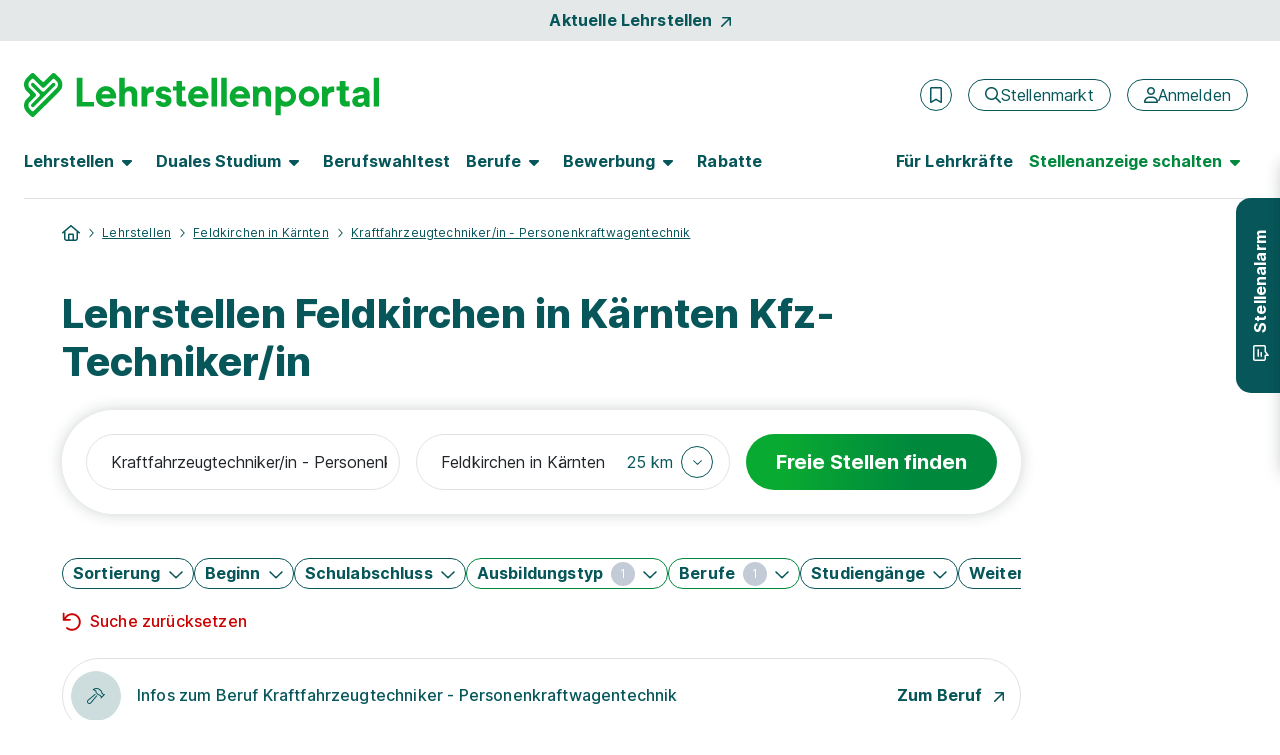

--- FILE ---
content_type: text/html; charset=utf-8
request_url: https://www.lehrstellenportal.at/lehrstellen/feldkirchen-kaernten/kfz-techniker/
body_size: 29847
content:



<!DOCTYPE html>
<html lang="de">
<head data-relaunch="1" data-intern="0">
    <!--!
    Font Awesome Pro Icons by @fontawesome
    https://fontawesome.com
    License: https://fontawesome.com/license (Commercial License)
    Copyright 2022-2025 Fonticons, Inc.
    -->
    <base href="https://www.lehrstellenportal.at/" />

    <meta charset="utf-8" />
    <meta http-equiv="X-UA-Compatible" content="IE=edge" />
    <meta name="viewport" content="width=device-width, initial-scale=1">


        <meta name="robots" content="index,follow" />
    <meta name="author" content="Lehrstellenportal" />
    <meta name="generator" content="" />

    
    <link rel="preconnect" href="https://consentmanager.net" crossorigin />
    <link rel="preconnect" href="https://consentmanager.net" crossorigin />
    <link rel="preconnect" href="https://www.googletagservices.com" crossorigin />
    <link rel="preconnect" href="https://www.googletagmanager.com" crossorigin />
    
        <link rel="preconnect" href="https://securepubads.g.doubleclick.net" crossorigin />
        <link rel="preconnect" href="https://www.googleadservices.com" crossorigin />
        <link rel="preconnect" href="https://adservice.google.com" crossorigin />
    <link rel="preconnect" href="https://www.google-analytics.com" crossorigin />

    <link rel='preload' href='https://cdn.consentmanager.net/delivery/cmp.min.css' as='style' />

    <link rel='preload' href='/bundles5/bootstrap.js?v=flSUhwOsugcH4Lxve2ES5H9klQWHB-tNPDmoPqzpYxk1' as='script' />

    <link rel='preload' href='/bundles5/easepick.js?v=_u2D1Eda6oQAojMX1MnedeJSFri4K8kPIb98mGP13Ro1' as='script' />


<link rel='preload' href='/bundles5/bundlejs.js?v=znXCkSp3zAfjVq1bFgnwbISNMtM08TXHLfJtnDOTH7I1' as='script' />
    

    

    



<title>Lehrstellen Feldkirchen in K&#228;rnten Kfz-Techniker/in | Lehrstellenportal</title>
<meta name="description" content="Du suchst eine Lehre als Kfz-Techniker/in in Feldkirchen in K&#228;rnten? Finde hier offene Lehrstellen und check deine Eignung f&#252;r jede Stelle." />


<meta property="og:title" content="Lehrstellen Feldkirchen in K&#228;rnten Kfz-Techniker/in" />
<meta property="og:site_name" content="Azubiyo - Deine Stellenbörse für Ausbildung und Duales Studium" />
<meta property="og:url" content="https://www.lehrstellenportal.at/lehrstellen/feldkirchen-kaernten/kfz-techniker/" />
<meta property="og:description" content="Du suchst eine Lehre als Kfz-Techniker/in in Feldkirchen in K&#228;rnten? Finde hier offene Lehrstellen und check deine Eignung f&#252;r jede Stelle." />
<meta property="og:type" content="website" />
<meta property="og:locale" content="de_DE" />
<meta property="og:image" content="https://www.lehrstellenportal.at/images/v23/logos/lsp_share.jpg" />
<meta property="og:image:secure_url" content="https://www.lehrstellenportal.at/images/v23/logos/lsp_share.jpg" />
<meta property="og:image:type" content="image/jpg" />


<meta name="twitter:card" content="summary_large_image">
<meta name="twitter:url" content="https://www.lehrstellenportal.at/lehrstellen/feldkirchen-kaernten/kfz-techniker/">
<meta name="twitter:title" content="Lehrstellen Feldkirchen in K&#228;rnten Kfz-Techniker/in">
<meta name="twitter:description" content="Du suchst eine Lehre als Kfz-Techniker/in in Feldkirchen in K&#228;rnten? Finde hier offene Lehrstellen und check deine Eignung f&#252;r jede Stelle.">
<meta name="twitter:image" content="https://www.lehrstellenportal.at/images/v23/logos/lsp_share.jpg" />
    

    
    





<link rel="stylesheet" href="https://cdn.consentmanager.net/delivery/cmp.min.css" />

    <script>window.gdprAppliesGlobally = true; if (!("cmp_id" in window) || window.cmp_id < 1) { window.cmp_id = 0 } if (!("cmp_cdid" in window)) { window.cmp_cdid = "0ddcf9f57600" } if (!("cmp_params" in window)) { window.cmp_params = "" } if (!("cmp_host" in window)) { window.cmp_host = "a.delivery.consentmanager.net" } if (!("cmp_cdn" in window)) { window.cmp_cdn = "cdn.consentmanager.net" } if (!("cmp_proto" in window)) { window.cmp_proto = "https:" } if (!("cmp_codesrc" in window)) { window.cmp_codesrc = "1" } window.cmp_getsupportedLangs = function () { var b = ["DE", "EN", "FR", "IT", "NO", "DA", "FI", "ES", "PT", "RO", "BG", "ET", "EL", "GA", "HR", "LV", "LT", "MT", "NL", "PL", "SV", "SK", "SL", "CS", "HU", "RU", "SR", "ZH", "TR", "UK", "AR", "BS"]; if ("cmp_customlanguages" in window) { for (var a = 0; a < window.cmp_customlanguages.length; a++) { b.push(window.cmp_customlanguages[a].l.toUpperCase()) } } return b }; window.cmp_getRTLLangs = function () { var a = ["AR"]; if ("cmp_customlanguages" in window) { for (var b = 0; b < window.cmp_customlanguages.length; b++) { if ("r" in window.cmp_customlanguages[b] && window.cmp_customlanguages[b].r) { a.push(window.cmp_customlanguages[b].l) } } } return a }; window.cmp_getlang = function (j) { if (typeof (j) != "boolean") { j = true } if (j && typeof (cmp_getlang.usedlang) == "string" && cmp_getlang.usedlang !== "") { return cmp_getlang.usedlang } var g = window.cmp_getsupportedLangs(); var c = []; var f = location.hash; var e = location.search; var a = "languages" in navigator ? navigator.languages : []; if (f.indexOf("cmplang=") != -1) { c.push(f.substr(f.indexOf("cmplang=") + 8, 2).toUpperCase()) } else { if (e.indexOf("cmplang=") != -1) { c.push(e.substr(e.indexOf("cmplang=") + 8, 2).toUpperCase()) } else { if ("cmp_setlang" in window && window.cmp_setlang != "") { c.push(window.cmp_setlang.toUpperCase()) } else { if (a.length > 0) { for (var d = 0; d < a.length; d++) { c.push(a[d]) } } } } } if ("language" in navigator) { c.push(navigator.language) } if ("userLanguage" in navigator) { c.push(navigator.userLanguage) } var h = ""; for (var d = 0; d < c.length; d++) { var b = c[d].toUpperCase(); if (g.indexOf(b) != -1) { h = b; break } if (b.indexOf("-") != -1) { b = b.substr(0, 2) } if (g.indexOf(b) != -1) { h = b; break } } if (h == "" && typeof (cmp_getlang.defaultlang) == "string" && cmp_getlang.defaultlang !== "") { return cmp_getlang.defaultlang } else { if (h == "") { h = "EN" } } h = h.toUpperCase(); return h }; (function () { var n = document; var o = window; var f = ""; var b = "_en"; if ("cmp_getlang" in o) { f = o.cmp_getlang().toLowerCase(); if ("cmp_customlanguages" in o) { for (var h = 0; h < o.cmp_customlanguages.length; h++) { if (o.cmp_customlanguages[h].l.toUpperCase() == f.toUpperCase()) { f = "en"; break } } } b = "_" + f } function g(e, d) { var l = ""; e += "="; var i = e.length; if (location.hash.indexOf(e) != -1) { l = location.hash.substr(location.hash.indexOf(e) + i, 9999) } else { if (location.search.indexOf(e) != -1) { l = location.search.substr(location.search.indexOf(e) + i, 9999) } else { return d } } if (l.indexOf("&") != -1) { l = l.substr(0, l.indexOf("&")) } return l } var j = ("cmp_proto" in o) ? o.cmp_proto : "https:"; if (j != "http:" && j != "https:") { j = "https:" } var k = ("cmp_ref" in o) ? o.cmp_ref : location.href; var p = n.createElement("script"); p.setAttribute("data-cmp-ab", "1"); var c = g("cmpdesign", ""); var a = g("cmpregulationkey", ""); p.src = j + "//" + o.cmp_host + "/delivery/cmp.php?" + ("cmp_id" in o && o.cmp_id > 0 ? "id=" + o.cmp_id : "") + ("cmp_cdid" in o ? "cdid=" + o.cmp_cdid : "") + "&h=" + encodeURIComponent(k) + (c != "" ? "&cmpdesign=" + encodeURIComponent(c) : "") + (a != "" ? "&cmpregulationkey=" + encodeURIComponent(a) : "") + ("cmp_params" in o ? "&" + o.cmp_params : "") + (n.cookie.length > 0 ? "&__cmpfcc=1" : "") + "&l=" + f.toLowerCase() + "&o=" + (new Date()).getTime(); p.type = "text/javascript"; p.async = true; if (n.currentScript) { n.currentScript.parentElement.appendChild(p) } else { if (n.body) { n.body.appendChild(p) } else { var m = n.getElementsByTagName("body"); if (m.length == 0) { m = n.getElementsByTagName("div") } if (m.length == 0) { m = n.getElementsByTagName("span") } if (m.length == 0) { m = n.getElementsByTagName("ins") } if (m.length == 0) { m = n.getElementsByTagName("script") } if (m.length == 0) { m = n.getElementsByTagName("head") } if (m.length > 0) { m[0].appendChild(p) } } } var p = n.createElement("script"); p.src = j + "//" + o.cmp_cdn + "/delivery/js/cmp" + b + ".min.js"; p.type = "text/javascript"; p.setAttribute("data-cmp-ab", "1"); p.async = true; if (n.currentScript) { n.currentScript.parentElement.appendChild(p) } else { if (n.body) { n.body.appendChild(p) } else { var m = n.getElementsByTagName("body"); if (m.length == 0) { m = n.getElementsByTagName("div") } if (m.length == 0) { m = n.getElementsByTagName("span") } if (m.length == 0) { m = n.getElementsByTagName("ins") } if (m.length == 0) { m = n.getElementsByTagName("script") } if (m.length == 0) { m = n.getElementsByTagName("head") } if (m.length > 0) { m[0].appendChild(p) } } } })(); window.cmp_addFrame = function (b) { if (!window.frames[b]) { if (document.body) { var a = document.createElement("iframe"); a.style.cssText = "display:none"; a.name = b; document.body.appendChild(a) } else { window.setTimeout(window.cmp_addFrame, 10, b) } } }; window.cmp_rc = function (h) { var b = document.cookie; var f = ""; var d = 0; while (b != "" && d < 100) { d++; while (b.substr(0, 1) == " ") { b = b.substr(1, b.length) } var g = b.substring(0, b.indexOf("=")); if (b.indexOf(";") != -1) { var c = b.substring(b.indexOf("=") + 1, b.indexOf(";")) } else { var c = b.substr(b.indexOf("=") + 1, b.length) } if (h == g) { f = c } var e = b.indexOf(";") + 1; if (e == 0) { e = b.length } b = b.substring(e, b.length) } return (f) }; window.cmp_stub = function () { var a = arguments; __cmp.a = __cmp.a || []; if (!a.length) { return __cmp.a } else { if (a[0] === "ping") { if (a[1] === 2) { a[2]({ gdprApplies: gdprAppliesGlobally, cmpLoaded: false, cmpStatus: "stub", displayStatus: "hidden", apiVersion: "2.0", cmpId: 31 }, true) } else { a[2](false, true) } } else { if (a[0] === "getUSPData") { a[2]({ version: 1, uspString: window.cmp_rc("") }, true) } else { if (a[0] === "getTCData") { __cmp.a.push([].slice.apply(a)) } else { if (a[0] === "addEventListener" || a[0] === "removeEventListener") { __cmp.a.push([].slice.apply(a)) } else { if (a.length == 4 && a[3] === false) { a[2]({}, false) } else { __cmp.a.push([].slice.apply(a)) } } } } } } }; window.cmp_msghandler = function (d) { var a = typeof d.data === "string"; try { var c = a ? JSON.parse(d.data) : d.data } catch (f) { var c = null } if (typeof (c) === "object" && c !== null && "__cmpCall" in c) { var b = c.__cmpCall; window.__cmp(b.command, b.parameter, function (h, g) { var e = { __cmpReturn: { returnValue: h, success: g, callId: b.callId } }; d.source.postMessage(a ? JSON.stringify(e) : e, "*") }) } if (typeof (c) === "object" && c !== null && "__uspapiCall" in c) { var b = c.__uspapiCall; window.__uspapi(b.command, b.version, function (h, g) { var e = { __uspapiReturn: { returnValue: h, success: g, callId: b.callId } }; d.source.postMessage(a ? JSON.stringify(e) : e, "*") }) } if (typeof (c) === "object" && c !== null && "__tcfapiCall" in c) { var b = c.__tcfapiCall; window.__tcfapi(b.command, b.version, function (h, g) { var e = { __tcfapiReturn: { returnValue: h, success: g, callId: b.callId } }; d.source.postMessage(a ? JSON.stringify(e) : e, "*") }, b.parameter) } }; window.cmp_setStub = function (a) { if (!(a in window) || (typeof (window[a]) !== "function" && typeof (window[a]) !== "object" && (typeof (window[a]) === "undefined" || window[a] !== null))) { window[a] = window.cmp_stub; window[a].msgHandler = window.cmp_msghandler; window.addEventListener("message", window.cmp_msghandler, false) } }; window.cmp_addFrame("__cmpLocator"); if (!("cmp_disableusp" in window) || !window.cmp_disableusp) { window.cmp_addFrame("__uspapiLocator") } if (!("cmp_disabletcf" in window) || !window.cmp_disabletcf) { window.cmp_addFrame("__tcfapiLocator") } window.cmp_setStub("__cmp"); if (!("cmp_disabletcf" in window) || !window.cmp_disabletcf) { window.cmp_setStub("__tcfapi") } if (!("cmp_disableusp" in window) || !window.cmp_disableusp) { window.cmp_setStub("__uspapi") };</script>

    

        <meta name="google-site-verification" content="cREEc_ao8mxi9kx-vKmbGweMe7v9cswo4IlhvTqMqxA" />
    <meta name="msvalidate.01" content="16F384740326F676FF1E78E02AB9E191" />
    <meta name="msapplication-TileColor" content="#ffffff">
    <meta name="theme-color" content="#ffffff">
    <link rel="shortcut icon" type="image/x-icon" href="/favicon/azy_favicon.ico">
    <link rel="icon" type="image/svg+xml" sizes="any" href="/favicon/azy_favicon.svg">
    <link rel="icon" type="image/png" sizes="144x144" href="/favicon/azy_favicon_144.png">
    <link rel="icon" type="image/png" sizes="96x96" href="/favicon/azy_favicon_96.png">
    <link rel="icon" type="image/png" sizes="48x48" href="/favicon/azy_favicon_48.png">
    <link rel="icon" type="image/png" sizes="32x32" href="/favicon/azy_favicon_32.png">
    <link rel="icon" type="image/png" sizes="16x16" href="/favicon/azy_favicon_16.png">
    <link rel="manifest" href="/favicon-at/site.webmanifest">
    <link rel="mask-icon" href="/favicon/safari-pinned-tab.svg">
    <meta name="msapplication-config" content="/favicon-at/browserconfig.xml">

    






    <link rel="canonical" href="https://www.lehrstellenportal.at/lehrstellen/feldkirchen-kaernten/kfz-techniker/" />


    


    <link href="/favicon/apple-touch-icon.png" rel="apple-touch-icon">
    <link href="/favicon/apple-touch-icon-120x120.png" rel="apple-touch-icon" sizes="120x120">
    <link href="/favicon/apple-touch-icon-152x152.png" rel="apple-touch-icon" sizes="152x152">



    
<link href="/content5/app.css?v=6iWj9o_gc9w4lIqeuDazT4K9kqDyS2xvn-DkUJCUjNA1" rel="preload" as="style"/>
<link href="/content5/app.css?v=6iWj9o_gc9w4lIqeuDazT4K9kqDyS2xvn-DkUJCUjNA1" rel="stylesheet"/>


    


    <script>
        window.addEventListener("DOMContentLoaded", (event) => {
            handleLazyLoadImages();
        });

        function handleLazyLoadImages() {
            const blurredImageDivs = document.querySelectorAll(".blurred-img");

            blurredImageDivs.forEach(blurredImageDiv => {
                var img = blurredImageDiv.querySelector("img");

                function loaded() {
                    blurredImageDiv.classList.add("loaded");
                    blurredImageDiv.style.removeProperty("background-image");
                }

                if (img.complete) {
                    loaded();
                } else {
                    img.addEventListener("load", loaded);
                }
            });
        }
    </script>

    
    
  <script async class="cmplazyload" data-cmp-vendor="s26" data-cmp-src="https://www.googletagmanager.com/gtag/js?id=UA-30196040-7" type="text/plain"></script>
    <script>
        window.dataLayer = window.dataLayer || [];
        function gtag() { dataLayer.push(arguments); }
        gtag('js', new Date());
    </script>

    

    

    <script>
        var dataLayer = window.dataLayer || [];
        dataLayer.push({ 'Seitenkategorie': 'Extern' });
        dataLayer.push({ 'userType': 'external_User' });

        var googletag = googletag || {};
        googletag.cmd = googletag.cmd || [];

        var _jqq = [];
        var $ = function (fn) {
            _jqq.push(fn);
        };
    </script>

        <style id="antiClickjack">
            body {
                display: none !important;
            }
        </style>
        <script>
            var showMobilePreview = sessionStorage.getItem("showMobilePreview");
            if (showMobilePreview == null) {
                showMobilePreview = sessionStorage.getItem("mobilePreviewShow");
            }

            if (self === top) {
                var antiClickjack = document.getElementById("antiClickjack");
                antiClickjack.parentNode.removeChild(antiClickjack);
            } else {
                if ((!window.name || (window.name.indexOf('_vis_editor') === -1)) && showMobilePreview == null) {
                    top.location = self.location;
                } else {
                    sessionStorage.removeItem("showMobilePreview");

                    var antiClickjack = document.getElementById("antiClickjack");
                    antiClickjack.parentNode.removeChild(antiClickjack);
                }
            }
        </script>

        <script type="application/ld+json">
            {
                "@context": "http://schema.org",
                "@type": "WebSite",
                "name": "Lehrstellenportal - Lehre & Duales Studium – Die Stellenbörse mit Eignungs-Check",
                "alternateName": "Lehrstellenportal",
                "url": "https://www.lehrstellenportal.at"
            }
        </script>
        <script type="application/ld+json">
            [{
                "@context": "http://schema.org",
                "@type": "Organization",
                "name": "Lehrstellenportal",
                "telephone": "(0049) 89 41614-100",
                "url": "https://www.lehrstellenportal.at/",
                "logo": "https://www.lehrstellenportal.at/images/v23/logos/organization_logo_lsp.png",
                "image": "https://www.lehrstellenportal.at/images/v23/logos/organization_image_lsp.jpg",
                "description": "Lehrstellenportal ist eine Online-Jobbörse mit einem breiten Angebot an freien Lehrstellen und Dualen Studienplätzen für Jugendliche in Österreich. Mit unserem einzigartigen Matching-Verfahren bringen wir Bewerber und Unternehmen passgenau zusammen. Darüber hinaus informiert das Portal zu allen Themen rund um Berufswahl und Bewerbung. Lehrstellenportal gehört zur Dachmarke FUNKE Works.",
                "address":
                {
                    "@type": "PostalAddress",
                    "streetAddress": "Tassiloplatz 27",
                    "addressLocality": "München",
                    "addressRegion": "BY",
                    "postalCode": "81541",
                    "addressCountry": "Deutschland"
                }
            }]
        </script>

    <!-- Start VWO Async SmartCode -->

<link rel="preconnect" href="https://dev.visualwebsiteoptimizer.com" />

<script type='text/plain' class='cmplazyload' data-cmp-vendor='s31' id='vwoCode'>
    window._vwo_code || (function () {
        var account_id = 984942,
            version = 2.1,
            settings_tolerance = 2000,
            hide_element = 'body',
            hide_element_style = 'opacity:0 !important;filter:alpha(opacity=0) !important;background:none !important;transition:none !important;',
            /* DO NOT EDIT BELOW THIS LINE */
            f = false, w = window, d = document, v = d.querySelector('#vwoCode'), cK = '_vwo_' + account_id + '_settings', cc = {}; try { var c = JSON.parse(localStorage.getItem('_vwo_' + account_id + '_config')); cc = c && typeof c === 'object' ? c : {} } catch (e) { } var stT = cc.stT === 'session' ? w.sessionStorage : w.localStorage; code = { nonce: v && v.nonce, use_existing_jquery: function () { return typeof use_existing_jquery !== 'undefined' ? use_existing_jquery : undefined }, library_tolerance: function () { return typeof library_tolerance !== 'undefined' ? library_tolerance : undefined }, settings_tolerance: function () { return cc.sT || settings_tolerance }, hide_element_style: function () { return '{' + (cc.hES || hide_element_style) + '}' }, hide_element: function () { if (performance.getEntriesByName('first-contentful-paint')[0]) { return '' } return typeof cc.hE === 'string' ? cc.hE : hide_element }, getVersion: function () { return version }, finish: function (e) { if (!f) { f = true; var t = d.getElementById('_vis_opt_path_hides'); if (t) t.parentNode.removeChild(t); if (e) (new Image).src = 'https://dev.visualwebsiteoptimizer.com/ee.gif?a=' + account_id + e } }, finished: function () { return f }, addScript: function (e) { var t = d.createElement('script'); t.type = 'text/javascript'; if (e.src) { t.src = e.src } else { t.text = e.text } v && t.setAttribute('nonce', v.nonce); d.getElementsByTagName('head')[0].appendChild(t) }, load: function (e, t) { var n = this.getSettings(), i = d.createElement('script'), r = this; t = t || {}; if (n) { i.textContent = n; d.getElementsByTagName('head')[0].appendChild(i); if (!w.VWO || VWO.caE) { stT.removeItem(cK); r.load(e) } } else { var o = new XMLHttpRequest; o.open('GET', e, true); o.withCredentials = !t.dSC; o.responseType = t.responseType || 'text'; o.onload = function () { if (t.onloadCb) { return t.onloadCb(o, e) } if (o.status === 200 || o.status === 304) { _vwo_code.addScript({ text: o.responseText }) } else { _vwo_code.finish('&e=loading_failure:' + e) } }; o.onerror = function () { if (t.onerrorCb) { return t.onerrorCb(e) } _vwo_code.finish('&e=loading_failure:' + e) }; o.send() } }, getSettings: function () { try { var e = stT.getItem(cK); if (!e) { return } e = JSON.parse(e); if (Date.now() > e.e) { stT.removeItem(cK); return } return e.s } catch (e) { return } }, init: function () { if (d.URL.indexOf('__vwo_disable__') > -1) return; var e = this.settings_tolerance(); w._vwo_settings_timer = setTimeout(function () { _vwo_code.finish(); stT.removeItem(cK) }, e); var t; if (this.hide_element() !== 'body') { t = d.createElement('style'); var n = this.hide_element(), i = n ? n + this.hide_element_style() : '', r = d.getElementsByTagName('head')[0]; t.setAttribute('id', '_vis_opt_path_hides'); v && t.setAttribute('nonce', v.nonce); t.setAttribute('type', 'text/css'); if (t.styleSheet) t.styleSheet.cssText = i; else t.appendChild(d.createTextNode(i)); r.appendChild(t) } else { t = d.getElementsByTagName('head')[0]; var i = d.createElement('div'); i.style.cssText = 'z-index: 2147483647 !important;position: fixed !important;left: 0 !important;top: 0 !important;width: 100% !important;height: 100% !important;background: white !important;display: block !important;'; i.setAttribute('id', '_vis_opt_path_hides'); i.classList.add('_vis_hide_layer'); t.parentNode.insertBefore(i, t.nextSibling) } var o = window._vis_opt_url || d.URL, s = 'https://dev.visualwebsiteoptimizer.com/j.php?a=' + account_id + '&u=' + encodeURIComponent(o) + '&vn=' + version; if (w.location.search.indexOf('_vwo_xhr') !== -1) { this.addScript({ src: s }) } else { this.load(s + '&x=true') } } }; w._vwo_code = code; code.init();
    })();
</script>

<!-- End VWO Async SmartCode -->
</head>
<body class="page-home" data-az-no-autocomplete data-az-lazy-load-content>
    <div data-ng-controller="gTrackingEventStackController" class="d-flex flex-column min-vh-100">
            <data-az-scroll-to-top></data-az-scroll-to-top>


        <!--[if lte IE 9]>
    <div class="browserupgrade">
        Diese Browserversion (Internet Explorer 9) wird von Azubiyo nicht mehr unterstützt, da sie nicht mehr dem aktuellen Standard entspricht.
        Wir empfehlen die Verwendung einer aktuelleren Version oder eines anderen Browsers.
        <a href="#" onclick="$('.browserupgrade').hide()">
            <span aria-hidden="true" style="color: white;">X</span>
        </a>
    </div>
<![endif]-->


        <div class="d-none d-print-block">
                <picture>
                    <source srcset="/images/at/logos/lehrstellenportal.webp" type="image/webp">
                    <source srcset="/images/at/logos/lehrstellenportal.png" type="image/png">
                    <img src="/images/at/logos/lehrstellenportal.png" width="296" height="46" alt="Lehrstellenportal Logo" title="Lehrstellenportal Logo">
                </picture>
            <hr>
        </div>

        




    <div id="top-of-page-link" class="container-fluid bg-dark bg-opacity-10 w-100 py-2">
    <a href="/lehrstellen/aktuelle-lehrstellen/" class="gtm_navigation d-flex align-items-center justify-content-center fw-bold link-no-underline">Aktuelle Lehrstellen<span class="fontawesome-icon fa-link fa-rotate fa-6 ms-2" aria-hidden="true"><svg xmlns="http://www.w3.org/2000/svg" viewBox="0 0 320 512"><!--! Font Awesome Pro 6.2.0 – see license info in <head> --><path d="M320 120v240c0 13.25-10.75 24-24 24s-24-10.75-24-24V177.9l-231 231C36.28 413.7 30.14 416 24 416s-12.28-2.344-16.97-7.031c-9.375-9.375-9.375-24.56 0-33.94L238.1 144H56C42.75 144 32 133.3 32 120S42.75 96 56 96h240C309.3 96 320 106.8 320 120z"/></svg></span></a>
    </div>

<header id="sticky-top-mobile" class="container-fluid navbar-menu pt-lg-2 px-0 ">
    <div class="d-flex align-items-center py-3 py-lg-4 pb-lg-2 px-2 px-sm-4">
    <a href="/" class="text-decoration-none me-auto ps-1 px-sm-0" rel="home" aria-label="Zur Startseite">
        <img src="/images/v23/logos/lsp-logo.svg" alt="Logo Lehrstellenportal" class="gtm_navigation logo-header logo-header-mobile-small">
    </a>
            <div class="d-flex align-items-center px-lg-2">
                    <az-extern-merken-job-offers data-marked-count="0"></az-extern-merken-job-offers>


                    <a href="/stellenmarkt/" class="gtm_navigation d-none d-xl-inline-flex btn btn-outline-secondary fontawesome-icon fa-navigation-btn-xs ms-3 fw-normal flex-row" aria-label="Stellenmarkt">
        <span class="d-flex align-items-center" aria-hidden="true"><svg xmlns="http://www.w3.org/2000/svg" viewBox="0 0 512 512"><!--! Font Awesome Pro 6.2.0 – see license info in <head> --><path d="M504.1 471l-134-134C399.1 301.5 415.1 256.8 415.1 208c0-114.9-93.13-208-208-208S-.0002 93.13-.0002 208S93.12 416 207.1 416c48.79 0 93.55-16.91 129-45.04l134 134C475.7 509.7 481.9 512 488 512s12.28-2.344 16.97-7.031C514.3 495.6 514.3 480.4 504.1 471zM48 208c0-88.22 71.78-160 160-160s160 71.78 160 160s-71.78 160-160 160S48 296.2 48 208z"/></svg></span>
        <span>Stellenmarkt</span>
    </a>
    <a href="/stellenmarkt/"
       class="gtm_navigation d-inline-flex d-xl-none btn btn-outline-secondary fontawesome-icon fa-navigation fa-mobile-small fa-tablet-small ms-3 fw-normal"
       aria-label="Stellenmarkt">
        <svg xmlns="http://www.w3.org/2000/svg" viewBox="0 0 512 512"><!--! Font Awesome Pro 6.2.0 – see license info in <head> --><path d="M504.1 471l-134-134C399.1 301.5 415.1 256.8 415.1 208c0-114.9-93.13-208-208-208S-.0002 93.13-.0002 208S93.12 416 207.1 416c48.79 0 93.55-16.91 129-45.04l134 134C475.7 509.7 481.9 512 488 512s12.28-2.344 16.97-7.031C514.3 495.6 514.3 480.4 504.1 471zM48 208c0-88.22 71.78-160 160-160s160 71.78 160 160s-71.78 160-160 160S48 296.2 48 208z"/></svg>
    </a>


    <a href="/anmeldung/" class="gtm_navigation d-none d-xl-inline-flex btn btn-outline-secondary fontawesome-icon fa-navigation-btn-xs ms-3 fw-normal flex-row" aria-label="Anmelden">
        <span class="d-flex align-items-center" aria-hidden="true"><svg xmlns="http://www.w3.org/2000/svg" viewBox="0 0 448 512"><!--! Font Awesome Pro 6.2.0 – see license info in <head> --><path d="M272 304h-96C78.8 304 0 382.8 0 480c0 17.67 14.33 32 32 32h384c17.67 0 32-14.33 32-32C448 382.8 369.2 304 272 304zM48.99 464C56.89 400.9 110.8 352 176 352h96c65.16 0 119.1 48.95 127 112H48.99zM224 256c70.69 0 128-57.31 128-128c0-70.69-57.31-128-128-128S96 57.31 96 128C96 198.7 153.3 256 224 256zM224 48c44.11 0 80 35.89 80 80c0 44.11-35.89 80-80 80S144 172.1 144 128C144 83.89 179.9 48 224 48z"/></svg></span>
        <span>Anmelden</span>
    </a>
    <a href="/anmeldung/"
       class="gtm_navigation d-inline-flex d-xl-none btn btn-outline-secondary fontawesome-icon fa-navigation fa-mobile-small fa-tablet-small ms-3 fw-normal"
       aria-label="Anmelden">
        <svg xmlns="http://www.w3.org/2000/svg" viewBox="0 0 448 512"><!--! Font Awesome Pro 6.2.0 – see license info in <head> --><path d="M272 304h-96C78.8 304 0 382.8 0 480c0 17.67 14.33 32 32 32h384c17.67 0 32-14.33 32-32C448 382.8 369.2 304 272 304zM48.99 464C56.89 400.9 110.8 352 176 352h96c65.16 0 119.1 48.95 127 112H48.99zM224 256c70.69 0 128-57.31 128-128c0-70.69-57.31-128-128-128S96 57.31 96 128C96 198.7 153.3 256 224 256zM224 48c44.11 0 80 35.89 80 80c0 44.11-35.89 80-80 80S144 172.1 144 128C144 83.89 179.9 48 224 48z"/></svg>
    </a>

                <button class="d-xl-none border-0 ms-2 bg-transparent" type="button" data-bs-toggle="offcanvas" data-bs-target="#navbarContent" aria-controls="navbarContent" aria-label="Hauptmenü öffnen">
                    <span class="fontawesome-icon fa-5 ms-1"><svg xmlns="http://www.w3.org/2000/svg" viewBox="0 0 448 512"><!--! Font Awesome Pro 6.2.0 – see license info in <head> --><path d="M0 88C0 74.75 10.75 64 24 64H424C437.3 64 448 74.75 448 88C448 101.3 437.3 112 424 112H24C10.75 112 0 101.3 0 88zM0 248C0 234.7 10.75 224 24 224H424C437.3 224 448 234.7 448 248C448 261.3 437.3 272 424 272H24C10.75 272 0 261.3 0 248zM424 432H24C10.75 432 0 421.3 0 408C0 394.7 10.75 384 24 384H424C437.3 384 448 394.7 448 408C448 421.3 437.3 432 424 432z"/></svg></span>
                </button>

            </div>
    </div>

        <nav class="navbar navbar-expand-xl py-0 pt-lg-2 px-3 px-sm-4">
            <div class="offcanvas offcanvas-end pb-3 pb-lg-0" tabindex="-1" id="navbarContent">
                <div class="offcanvas-header d-flex d-xl-none justify-content-end px-4 pt-5 pb-0">
                    <button class="btn btn-link link-no-underline p-0 text-tiny" type="button" data-bs-dismiss="offcanvas" aria-label="Schließen">Schließen <span class="fontawesome-icon fa-link ms-1 mb-2"><svg xmlns="http://www.w3.org/2000/svg" viewBox="0 0 320 512"><!--! Font Awesome Pro 6.2.0 – see license info in <head> --><path d="M312.1 375c9.369 9.369 9.369 24.57 0 33.94s-24.57 9.369-33.94 0L160 289.9l-119 119c-9.369 9.369-24.57 9.369-33.94 0s-9.369-24.57 0-33.94L126.1 256L7.027 136.1c-9.369-9.369-9.369-24.57 0-33.94s24.57-9.369 33.94 0L160 222.1l119-119c9.369-9.369 24.57-9.369 33.94 0s9.369 24.57 0 33.94L193.9 256L312.1 375z"/></svg></span></button>
                </div>
                <div class="offcanvas-body pt-2 d-flex-column">
                    <div class="d-xl-flex justify-content-lg-between p-2 p-xl-0 pb-xl-3 w-100 border-bottom-xl border-secondary">
    <ul class="navbar-nav">
    <li class="nav-item nav-item-bold dropdown dropdown-hover mb-2 mb-xl-0 me-xl-3">
        <button data-bs-toggle="dropdown" class="nav-link fw-bold fs-5 ps-0 fs-lg-6  d-none d-xl-flex align-items-center " role="button" aria-expanded="false">
            <span class="hyphens-auto">Lehrstellen</span>
            <span class="d-none d-lg-inline-flex fontawesome-icon fa-6 ms-2 border-0 " aria-hidden="true"><svg xmlns="http://www.w3.org/2000/svg" viewBox="0 0 320 512"><!--! Font Awesome Pro 6.2.0 – see license info in <head> --><path d="M137.4 374.6c12.5 12.5 32.8 12.5 45.3 0l128-128c9.2-9.2 11.9-22.9 6.9-34.9s-16.6-19.8-29.6-19.8L32 192c-12.9 0-24.6 7.8-29.6 19.8s-2.2 25.7 6.9 34.9l128 128z"/></svg></span>
        </button>
        <button class="nav-link fw-bold fs-5 fs-lg-6 w-100 d-flex align-items-center d-xl-none " role="button" data-bs-toggle="dropdown" aria-expanded="false">
            <span class="hyphens-auto">Lehrstellen</span>
            <span class="d-xl-none fontawesome-icon fa-function ms-auto "><svg xmlns="http://www.w3.org/2000/svg" viewBox="0 0 448 512"><!--! Font Awesome Pro 6.2.0 – see license info in <head> --><path d="M432.6 209.3l-191.1 183.1C235.1 397.8 229.1 400 224 400s-11.97-2.219-16.59-6.688L15.41 209.3C5.814 200.2 5.502 184.1 14.69 175.4c9.125-9.625 24.38-9.938 33.91-.7187L224 342.8l175.4-168c9.5-9.219 24.78-8.906 33.91 .7187C442.5 184.1 442.2 200.2 432.6 209.3z"/></svg></span>
        </button>
        <ul class="dropdown-menu w-xl-320px " style="left: auto;">
                <li class="mb-4 mb-xl-0 fw-normal"><a class="gtm_navigation dropdown-item fw-normal" href="/lehrstellen/">Lehrstellen</a></li>
                <li class="mb-4 mb-xl-0 fw-normal"><a class="gtm_navigation dropdown-item fw-normal" href="/lehrstellen/aktuelle-lehrstellen/">Lehrstellen 2026</a></li>
                <li class="mb-4 mb-xl-0 fw-normal"><a class="gtm_navigation dropdown-item fw-normal" href="/lehrstellen/alle-staedte/">Alle St&#228;dte</a></li>
                <li class="mb-4 mb-xl-0 fw-normal"><a class="gtm_navigation dropdown-item fw-normal" href="/ausbildungsbetriebe/">Alle Lehrbetriebe</a></li>
                <li class="mb-4 mb-xl-0 fw-normal"><a class="gtm_navigation dropdown-item fw-normal" href="/berufsbildende-schulen/">Alle berufsbildenden Schulen</a></li>
        </ul>
    </li>
    <li class="nav-item nav-item-bold dropdown dropdown-hover mb-2 mb-xl-0 me-xl-3">
        <button data-bs-toggle="dropdown" class="nav-link fw-bold fs-5 ps-0 fs-lg-6  d-none d-xl-flex align-items-center " role="button" aria-expanded="false">
            <span class="hyphens-auto">Duales Studium</span>
            <span class="d-none d-lg-inline-flex fontawesome-icon fa-6 ms-2 border-0 " aria-hidden="true"><svg xmlns="http://www.w3.org/2000/svg" viewBox="0 0 320 512"><!--! Font Awesome Pro 6.2.0 – see license info in <head> --><path d="M137.4 374.6c12.5 12.5 32.8 12.5 45.3 0l128-128c9.2-9.2 11.9-22.9 6.9-34.9s-16.6-19.8-29.6-19.8L32 192c-12.9 0-24.6 7.8-29.6 19.8s-2.2 25.7 6.9 34.9l128 128z"/></svg></span>
        </button>
        <button class="nav-link fw-bold fs-5 fs-lg-6 w-100 d-flex align-items-center d-xl-none " role="button" data-bs-toggle="dropdown" aria-expanded="false">
            <span class="hyphens-auto">Duales Studium</span>
            <span class="d-xl-none fontawesome-icon fa-function ms-auto "><svg xmlns="http://www.w3.org/2000/svg" viewBox="0 0 448 512"><!--! Font Awesome Pro 6.2.0 – see license info in <head> --><path d="M432.6 209.3l-191.1 183.1C235.1 397.8 229.1 400 224 400s-11.97-2.219-16.59-6.688L15.41 209.3C5.814 200.2 5.502 184.1 14.69 175.4c9.125-9.625 24.38-9.938 33.91-.7187L224 342.8l175.4-168c9.5-9.219 24.78-8.906 33.91 .7187C442.5 184.1 442.2 200.2 432.6 209.3z"/></svg></span>
        </button>
        <ul class="dropdown-menu w-xl-320px " style="left: auto;">
                <li class="mb-4 mb-xl-0 fw-normal"><a class="gtm_navigation dropdown-item fw-normal" href="/duales-studium/">Duale Studienpl&#228;tze</a></li>
                <li class="mb-4 mb-xl-0 fw-normal"><a class="gtm_navigation dropdown-item fw-normal" href="/duales-studium/aktuelle-studienplaetze/">Duale Studienpl&#228;tze 2026</a></li>
                <li class="mb-4 mb-xl-0 fw-normal"><a class="gtm_navigation dropdown-item fw-normal" href="/dual-studieren/">Infos zum Dualen Studium</a></li>
                <li class="mb-4 mb-xl-0 fw-normal"><a class="gtm_navigation dropdown-item fw-normal" href="/dual-studieren/studiengaenge/">Studieng&#228;nge A-Z</a></li>
                <li class="mb-4 mb-xl-0 fw-normal"><a class="gtm_navigation dropdown-item fw-normal" href="/hochschulen/">Alle Hochschulen</a></li>
        </ul>
    </li>
    <li class="nav-item fs-5 fs-lg-6 mb-2 mb-lg-0 me-lg-2">
        <a class="gtm_navigation nav-link nav-item-bold hyphens-auto ps-0" href="/berufswahltest/">Berufswahltest</a>
    </li>
    <li class="nav-item nav-item-bold dropdown dropdown-hover mb-2 mb-xl-0 me-xl-3">
        <button data-bs-toggle="dropdown" class="nav-link fw-bold fs-5 ps-0 fs-lg-6  d-none d-xl-flex align-items-center " role="button" aria-expanded="false">
            <span class="hyphens-auto">Berufe</span>
            <span class="d-none d-lg-inline-flex fontawesome-icon fa-6 ms-2 border-0 " aria-hidden="true"><svg xmlns="http://www.w3.org/2000/svg" viewBox="0 0 320 512"><!--! Font Awesome Pro 6.2.0 – see license info in <head> --><path d="M137.4 374.6c12.5 12.5 32.8 12.5 45.3 0l128-128c9.2-9.2 11.9-22.9 6.9-34.9s-16.6-19.8-29.6-19.8L32 192c-12.9 0-24.6 7.8-29.6 19.8s-2.2 25.7 6.9 34.9l128 128z"/></svg></span>
        </button>
        <button class="nav-link fw-bold fs-5 fs-lg-6 w-100 d-flex align-items-center d-xl-none " role="button" data-bs-toggle="dropdown" aria-expanded="false">
            <span class="hyphens-auto">Berufe</span>
            <span class="d-xl-none fontawesome-icon fa-function ms-auto "><svg xmlns="http://www.w3.org/2000/svg" viewBox="0 0 448 512"><!--! Font Awesome Pro 6.2.0 – see license info in <head> --><path d="M432.6 209.3l-191.1 183.1C235.1 397.8 229.1 400 224 400s-11.97-2.219-16.59-6.688L15.41 209.3C5.814 200.2 5.502 184.1 14.69 175.4c9.125-9.625 24.38-9.938 33.91-.7187L224 342.8l175.4-168c9.5-9.219 24.78-8.906 33.91 .7187C442.5 184.1 442.2 200.2 432.6 209.3z"/></svg></span>
        </button>
        <ul class="dropdown-menu w-xl-320px " style="left: auto;">
                <li class="mb-4 mb-xl-0 fw-normal"><a class="gtm_navigation dropdown-item fw-normal" href="/berufe/">Lehrberufe</a></li>
                <li class="mb-4 mb-xl-0 fw-normal"><a class="gtm_navigation dropdown-item fw-normal" href="/berufe/a-z/">Berufe A-Z</a></li>
                <li class="mb-4 mb-xl-0 fw-normal"><a class="gtm_navigation dropdown-item fw-normal" href="/berufe/fachrichtungen/">Alle Fachrichtungen</a></li>
                <li class="mb-4 mb-xl-0 fw-normal"><a class="gtm_navigation dropdown-item fw-normal" href="/berufe/kaufmaennische-berufe/">Kaufm&#228;nnische Berufe</a></li>
                <li class="mb-4 mb-xl-0 fw-normal"><a class="gtm_navigation dropdown-item fw-normal" href="/berufe/technische-berufe/">Technische Berufe</a></li>
                <li class="mb-4 mb-xl-0 fw-normal"><a class="gtm_navigation dropdown-item fw-normal" href="/berufe/hotel-tourismus-gastronomie/">Hotel und Gastgewerbe</a></li>
                <li class="mb-4 mb-xl-0 fw-normal"><a class="gtm_navigation dropdown-item fw-normal" href="/berufe/handwerkliche-berufe/">Handwerkliche Berufe</a></li>
        </ul>
    </li>
    <li class="nav-item nav-item-bold dropdown dropdown-hover mb-2 mb-xl-0 me-xl-3">
        <button data-bs-toggle="dropdown" class="nav-link fw-bold fs-5 ps-0 fs-lg-6  d-none d-xl-flex align-items-center " role="button" aria-expanded="false">
            <span class="hyphens-auto">Bewerbung</span>
            <span class="d-none d-lg-inline-flex fontawesome-icon fa-6 ms-2 border-0 " aria-hidden="true"><svg xmlns="http://www.w3.org/2000/svg" viewBox="0 0 320 512"><!--! Font Awesome Pro 6.2.0 – see license info in <head> --><path d="M137.4 374.6c12.5 12.5 32.8 12.5 45.3 0l128-128c9.2-9.2 11.9-22.9 6.9-34.9s-16.6-19.8-29.6-19.8L32 192c-12.9 0-24.6 7.8-29.6 19.8s-2.2 25.7 6.9 34.9l128 128z"/></svg></span>
        </button>
        <button class="nav-link fw-bold fs-5 fs-lg-6 w-100 d-flex align-items-center d-xl-none " role="button" data-bs-toggle="dropdown" aria-expanded="false">
            <span class="hyphens-auto">Bewerbung</span>
            <span class="d-xl-none fontawesome-icon fa-function ms-auto "><svg xmlns="http://www.w3.org/2000/svg" viewBox="0 0 448 512"><!--! Font Awesome Pro 6.2.0 – see license info in <head> --><path d="M432.6 209.3l-191.1 183.1C235.1 397.8 229.1 400 224 400s-11.97-2.219-16.59-6.688L15.41 209.3C5.814 200.2 5.502 184.1 14.69 175.4c9.125-9.625 24.38-9.938 33.91-.7187L224 342.8l175.4-168c9.5-9.219 24.78-8.906 33.91 .7187C442.5 184.1 442.2 200.2 432.6 209.3z"/></svg></span>
        </button>
        <ul class="dropdown-menu w-xl-320px " style="left: auto;">
                <li class="mb-4 mb-xl-0 fw-normal"><a class="gtm_navigation dropdown-item fw-normal" href="/bewerbung/">Bewerbungstutorial</a></li>
                <li class="mb-4 mb-xl-0 fw-normal"><a class="gtm_navigation dropdown-item fw-normal" href="/bewerbung/lebenslauf/">Lebenslauf</a></li>
                <li class="mb-4 mb-xl-0 fw-normal"><a class="gtm_navigation dropdown-item fw-normal" href="/bewerbung/bewerbungsschreiben/">Bewerbungsschreiben</a></li>
                <li class="mb-4 mb-xl-0 fw-normal"><a class="gtm_navigation dropdown-item fw-normal" href="/bewerbung/bewerbungsgespraech/">Bewerbungsgespr&#228;ch</a></li>
                <li class="mb-4 mb-xl-0 fw-normal"><a class="gtm_navigation dropdown-item fw-normal" href="/bewerbung/online-bewerbung/">Online-Bewerbung</a></li>
                <li class="mb-4 mb-xl-0 fw-normal"><a class="gtm_navigation dropdown-item fw-normal" href="/bewerbung/initiativbewerbung/">Initiativbewerbung</a></li>
        </ul>
    </li>
    <li class="nav-item fs-5 fs-lg-6 mb-2 mb-lg-0 me-lg-2">
        <a class="gtm_navigation nav-link nav-item-bold hyphens-auto ps-0" href="/schuelerrabatte/">Rabatte</a>
    </li>
    </ul>
        <ul class="navbar-nav mb-2 mb-lg-0 justify-content-lg-end me-lg-n2">
    <li class="nav-item fs-5 fs-lg-6 mb-2 mb-lg-0 me-lg-2">
        <a class="gtm_navigation nav-link nav-item-bold hyphens-auto ps-0" href="/unterrichtsmaterial/">F&#252;r Lehrkr&#228;fte</a>
    </li>
    <li class="nav-item nav-item-bold dropdown dropdown-hover mb-2 mb-xl-0 me-xl-3">
        <button data-bs-toggle="dropdown" class="nav-link fw-bold fs-5 ps-0 fs-lg-6  d-none d-xl-flex align-items-center text-primary" role="button" aria-expanded="false">
            <span class="hyphens-auto">Stellenanzeige schalten</span>
            <span class="d-none d-lg-inline-flex fontawesome-icon fa-6 ms-2 border-0 fa-primary" aria-hidden="true"><svg xmlns="http://www.w3.org/2000/svg" viewBox="0 0 320 512"><!--! Font Awesome Pro 6.2.0 – see license info in <head> --><path d="M137.4 374.6c12.5 12.5 32.8 12.5 45.3 0l128-128c9.2-9.2 11.9-22.9 6.9-34.9s-16.6-19.8-29.6-19.8L32 192c-12.9 0-24.6 7.8-29.6 19.8s-2.2 25.7 6.9 34.9l128 128z"/></svg></span>
        </button>
        <button class="nav-link fw-bold fs-5 fs-lg-6 w-100 d-flex align-items-center d-xl-none text-primary" role="button" data-bs-toggle="dropdown" aria-expanded="false">
            <span class="hyphens-auto">Stellenanzeige schalten</span>
            <span class="d-xl-none fontawesome-icon fa-function ms-auto fa-primary border-primary"><svg xmlns="http://www.w3.org/2000/svg" viewBox="0 0 448 512"><!--! Font Awesome Pro 6.2.0 – see license info in <head> --><path d="M432.6 209.3l-191.1 183.1C235.1 397.8 229.1 400 224 400s-11.97-2.219-16.59-6.688L15.41 209.3C5.814 200.2 5.502 184.1 14.69 175.4c9.125-9.625 24.38-9.938 33.91-.7187L224 342.8l175.4-168c9.5-9.219 24.78-8.906 33.91 .7187C442.5 184.1 442.2 200.2 432.6 209.3z"/></svg></span>
        </button>
        <ul class="dropdown-menu w-xl-320px custom-dropdown-end" style="left: auto;">
                <li class="mb-4 mb-xl-0 fw-normal"><a class="gtm_navigation dropdown-item fw-normal" href="/arbeitgeber/stellen-schalten/">Stellenanzeige schalten</a></li>
                <li class="mb-4 mb-xl-0 fw-normal"><a class="gtm_navigation dropdown-item fw-normal" href="/arbeitgeber/kontakt/">Kontakt</a></li>
                <li class="mb-4 mb-xl-0 fw-normal"><a class="gtm_navigation dropdown-item fw-normal" href="/arbeitgeber/termin/">Terminvereinbarung</a></li>
                <li class="mb-4 mb-xl-0 fw-normal"><a class="gtm_navigation dropdown-item fw-normal" href="/arbeitgeber/mediadaten/">Mediadaten</a></li>
                <li class="mb-4 mb-xl-0 fw-normal"><a class="gtm_navigation dropdown-item fw-normal" href="/arbeitgeber/regional/">Regional</a></li>
                <li class="mb-4 mb-xl-0 fw-normal"><a class="gtm_navigation dropdown-item fw-normal" href="/arbeitgeber/matching/">1:1-Matching</a></li>
                <li class="mb-4 mb-xl-0 fw-normal"><a class="gtm_navigation dropdown-item fw-normal" href="/arbeitgeber/referenzen/">Referenzen</a></li>
                <li class="mb-4 mb-xl-0 fw-normal"><a class="gtm_navigation dropdown-item fw-normal" href="/anmeldung/">Login</a></li>
        </ul>
    </li>
        </ul>
                    </div>

                    <div class="d-xl-none justify-content-lg-between pb-lg-3 w-100 mt-4">
                        <ul class="navbar-nav mb-2 mb-lg-0 justify-content-lg-start">
    <li class="nav-item fs-6 mb-3 mb-xl-0">
        <a href="/anmeldung/" class="gtm_navigation d-inline-flex link-no-underline fw-bold d-flex align-items-center gtm_navigation">
            <span class="btn btn-outline-secondary fontawesome-icon fa-navigation me-3"><svg xmlns="http://www.w3.org/2000/svg" viewBox="0 0 448 512"><!--! Font Awesome Pro 6.2.0 – see license info in <head> --><path d="M272 304h-96C78.8 304 0 382.8 0 480c0 17.67 14.33 32 32 32h384c17.67 0 32-14.33 32-32C448 382.8 369.2 304 272 304zM48.99 464C56.89 400.9 110.8 352 176 352h96c65.16 0 119.1 48.95 127 112H48.99zM224 256c70.69 0 128-57.31 128-128c0-70.69-57.31-128-128-128S96 57.31 96 128C96 198.7 153.3 256 224 256zM224 48c44.11 0 80 35.89 80 80c0 44.11-35.89 80-80 80S144 172.1 144 128C144 83.89 179.9 48 224 48z"/></svg></span>
            <span>
                Anmelden
            </span>
        </a>
    </li>

                                <li class="nav-item fs-6 mb-3 mb-xl-0">
        <a href="/stellenmarkt/" class="gtm_navigation d-inline-flex link-no-underline fw-bold d-flex align-items-center gtm_navigation">
            <span class="btn btn-outline-secondary fontawesome-icon fa-navigation me-3"><svg xmlns="http://www.w3.org/2000/svg" viewBox="0 0 512 512"><!--! Font Awesome Pro 6.2.0 – see license info in <head> --><path d="M504.1 471l-134-134C399.1 301.5 415.1 256.8 415.1 208c0-114.9-93.13-208-208-208S-.0002 93.13-.0002 208S93.12 416 207.1 416c48.79 0 93.55-16.91 129-45.04l134 134C475.7 509.7 481.9 512 488 512s12.28-2.344 16.97-7.031C514.3 495.6 514.3 480.4 504.1 471zM48 208c0-88.22 71.78-160 160-160s160 71.78 160 160s-71.78 160-160 160S48 296.2 48 208z"/></svg></span>
            <span>
                Stellenmarkt
            </span>
        </a>
    </li>


                        </ul>
                    </div>
                </div>
            </div>
        </nav>
</header>


    <div id="quick-links-mobile" class="d-xl-none container-fluid px-0 ">
        <nav class="navbar navbar-expand border-bottom pt-0 pb-3 px-2 px-sm-4" aria-label="Mobile Navigation öffnen">
            <ul class="navbar-nav ps-1 ps-sm-0">
    <li class="nav-item me-3 me-sm-4 ">
        <a href="/lehrstellen/" class="gtm_navigation nav-link text-tiny fw-bold p-0 hyphens-auto">
            Lehrstellen
        </a>
    </li>
    <li class="nav-item me-3 me-sm-4 d-none d-xs-block">
        <a href="/duales-studium/" class="gtm_navigation nav-link text-tiny fw-bold p-0 hyphens-auto">
            Duales Studium
        </a>
    </li>
    <li class="nav-item me-0 me-sm-4 ">
        <a href="/berufswahltest/" class="gtm_navigation nav-link text-tiny fw-bold p-0 hyphens-auto">
            Berufswahltest
        </a>
    </li>
            </ul>
        </nav>
    </div>
















        
        

        <div class="hidden-print" id="infolayer_container"></div>
        <div class="hidden-print" id="popup_container"></div>
        <main class="flex-fill mb-5">
            












<div id="hideElementWhenScrollTopReached">
    <div class="container-fluid px-0 bg-grey">
        <div class="container pt-3 pt-md-4">
            <div class="row">
                <div class="col-12 col-xl-10">
                    


    <nav aria-label="breadcrumb" class="d-flex flex-wrap align-items-center mb-3 mb-md-4">
        <a href="/" aria-label="zur Startseite navigieren"><span class="fontawesome-icon fa-5 fa-secondary d-flex"><svg xmlns="http://www.w3.org/2000/svg" viewBox="0 0 576 512"><!--! Font Awesome Pro 6.2.0 – see license info in <head> --><path d="M567.5 229.7C577.6 238.3 578.9 253.4 570.3 263.5C561.7 273.6 546.6 274.9 536.5 266.3L512 245.5V432C512 476.2 476.2 512 432 512H144C99.82 512 64 476.2 64 432V245.5L39.53 266.3C29.42 274.9 14.28 273.6 5.7 263.5C-2.875 253.4-1.634 238.3 8.473 229.7L272.5 5.7C281.4-1.9 294.6-1.9 303.5 5.7L567.5 229.7zM144 464H192V312C192 289.9 209.9 272 232 272H344C366.1 272 384 289.9 384 312V464H432C449.7 464 464 449.7 464 432V204.8L288 55.47L112 204.8V432C112 449.7 126.3 464 144 464V464zM240 464H336V320H240V464z"/></svg></span></a>
            <div class="d-flex align-items-center">
                <span class="fontawesome-icon fa-breadcrumb ms-2 fa-secondary d-flex" aria-hidden="true"><svg xmlns="http://www.w3.org/2000/svg" viewBox="0 0 320 512"><!--! Font Awesome Pro 6.2.0 – see license info in <head> --><path d="M113.3 47.41l183.1 191.1c4.469 4.625 6.688 10.62 6.688 16.59s-2.219 11.97-6.688 16.59l-183.1 191.1c-9.152 9.594-24.34 9.906-33.9 .7187c-9.625-9.125-9.938-24.38-.7187-33.91l168-175.4L78.71 80.6c-9.219-9.5-8.906-24.78 .7187-33.91C88.99 37.5 104.2 37.82 113.3 47.41z"/></svg></span>
                <a class="font-size-12 fw-normal text-secondary ms-2" href="/lehrstellen/">Lehrstellen</a>
            </div>
            <div class="d-flex align-items-center">
                <span class="fontawesome-icon fa-breadcrumb ms-2 fa-secondary d-flex" aria-hidden="true"><svg xmlns="http://www.w3.org/2000/svg" viewBox="0 0 320 512"><!--! Font Awesome Pro 6.2.0 – see license info in <head> --><path d="M113.3 47.41l183.1 191.1c4.469 4.625 6.688 10.62 6.688 16.59s-2.219 11.97-6.688 16.59l-183.1 191.1c-9.152 9.594-24.34 9.906-33.9 .7187c-9.625-9.125-9.938-24.38-.7187-33.91l168-175.4L78.71 80.6c-9.219-9.5-8.906-24.78 .7187-33.91C88.99 37.5 104.2 37.82 113.3 47.41z"/></svg></span>
                <a class="font-size-12 fw-normal text-secondary ms-2" href="/lehrstellen/feldkirchen-kaernten/">Feldkirchen in K&#228;rnten</a>
            </div>
            <div class="d-flex align-items-center">
                <span class="fontawesome-icon fa-breadcrumb ms-2 fa-secondary d-flex" aria-hidden="true"><svg xmlns="http://www.w3.org/2000/svg" viewBox="0 0 320 512"><!--! Font Awesome Pro 6.2.0 – see license info in <head> --><path d="M113.3 47.41l183.1 191.1c4.469 4.625 6.688 10.62 6.688 16.59s-2.219 11.97-6.688 16.59l-183.1 191.1c-9.152 9.594-24.34 9.906-33.9 .7187c-9.625-9.125-9.938-24.38-.7187-33.91l168-175.4L78.71 80.6c-9.219-9.5-8.906-24.78 .7187-33.91C88.99 37.5 104.2 37.82 113.3 47.41z"/></svg></span>
                <a class="font-size-12 fw-normal text-secondary ms-2" href="/berufe/kfz-techniker/">Kraftfahrzeugtechniker/in - Personenkraftwagentechnik</a>
            </div>
    </nav>
    <script type="application/ld+json">
        {
            "@context": "https://schema.org",
            "@type": "BreadcrumbList",
            "itemListElement": [
{"@type":"ListItem","position":1,"name":"Lehrstellen","item":"https://www.lehrstellenportal.at/lehrstellen/"},{"@type":"ListItem","position":2,"name":"Feldkirchen in Kärnten","item":"https://www.lehrstellenportal.at/lehrstellen/feldkirchen-kaernten/"},{"@type":"ListItem","position":3,"name":"Kraftfahrzeugtechniker/in - Personenkraftwagentechnik","item":"https://www.lehrstellenportal.at/berufe/kfz-techniker/"}            ]
        }
    </script>






<h1 class="mb-0 py-3 py-lg-4 hyphens-auto">Lehrstellen Feldkirchen in K&#228;rnten Kfz-Techniker/in</h1>




<div class="az-search-box z-index-2 position-relative shadow blurred-background p-4" data-ng-controller="JobSearch22SearchbarController" data-ng-init="setSubject('{&quot;subjectType&quot;:1,&quot;id&quot;:351,&quot;value&quot;:&quot;Kraftfahrzeugtechniker/in - Personenkraftwagentechnik&quot;,&quot;hits&quot;:0}'); setLocation('{&quot;id&quot;:262,&quot;value&quot;:&quot;Feldkirchen in K&#228;rnten&quot;,&quot;hits&quot;:0}'); setRadius(25); registerHelperFunctions();" data-ng-class="{ 'd-none d-md-block': (filterSettings.bookmarked && !showSearchBox) }">
    <div class="row">
        <div class="col pe-lg-0">
            <div class="row w-100 mx-0">
                <div class="col-12 col-md-6 px-0 mb-3 mb-lg-0 pe-md-2 pe-lg-3">
                    <div class="position-relative">
                        <az-autocomplete-slim element-class="form-control border-radius-lg ps-4"
                                              element-id="filterSettingsSearchSubjectSearchBox"
                                              element-name="filterSettingsSearchSubjectSearchBox"
                                              element-placeholder="Beruf, Studiengang, Ausbilder"
                                              element-form-label="Feld für Beruf, Studiengang, Ausbilder"
                                              model-field="filterSettingsSearch.subject"
                                              get-suggestions="findSubjects"
                                              tracking-key="Inhalt_Suche"
                                              limit-to="100"
                                              enter-confirm="performSearch"
                                              call-on-select="performSearch">
                        </az-autocomplete-slim>
                    </div>
                </div>
                <div class="col-12 col-md-6 px-0 mb-3 mb-lg-0 ps-md-2 ps-lg-0 pe-lg-3">
                    <div class="position-relative">
                        <az-autocomplete-slim element-class="form-control border-radius-lg ps-4"
                                              element-id="filterSettingsSearchLocationSearchBox"
                                              element-name="filterSettingsSearchLocationSearchBox"
                                              element-placeholder="Ort oder PLZ"
                                              element-form-label="Feld für Ort oder Postleitzahl"
                                              model-field="filterSettingsSearch.location"
                                              get-suggestions="findLocations"
                                              on-blur="validateSearchBoxes"
                                              tracking-key="Inhalt_Orte_Suche"
                                              limit-to="100"
                                              enter-confirm="performSearch"
                                              call-on-select="performSearch"
                                              field="whereSearchBoxHasInput">
                        </az-autocomplete-slim>

                        <div class="dropdown position-absolute h-100 top-0 end-0" data-ng-cloak data-ng-show="whereSearchBoxHasInput.length > 0">
                            <div class="btn-accordion d-flex align-items-center h-100 cursor-pointer border-start-0 px-3" data-bs-toggle="dropdown" data-display="static" role="button" aria-haspopup="true" aria-expanded="false">
                                <span class="me-2 text-secondary" data-ng-bind="filterSettingsSearch.perimeter + ' km'"></span>
                                <span class="fontawesome-icon fa-function ms-auto"><svg xmlns="http://www.w3.org/2000/svg" viewBox="0 0 448 512"><!--! Font Awesome Pro 6.2.0 – see license info in <head> --><path d="M432.6 209.3l-191.1 183.1C235.1 397.8 229.1 400 224 400s-11.97-2.219-16.59-6.688L15.41 209.3C5.814 200.2 5.502 184.1 14.69 175.4c9.125-9.625 24.38-9.938 33.91-.7187L224 342.8l175.4-168c9.5-9.219 24.78-8.906 33.91 .7187C442.5 184.1 442.2 200.2 432.6 209.3z"/></svg></span>
                            </div>
                            <div class="dropdown-menu col-12 border mt-2 px-2 pt-2 pb-1">
                                <ul class="list-unstyled mb-0 cursor-pointer">
                                    <li data-ng-repeat="perimeter in perimeters" data-ng-click="selectPerimeter(perimeter)" class="dropdown-item border-radius-8px cursor-pointer mb-1 px-2 py-1 text-dark" data-ng-class="perimeter === filterSettings.perimeter ? 'bg-primary bg-opacity-10' : ''">{{perimeter}} km</li>
                                </ul>
                            </div>
                        </div>
                    </div>
                </div>
            </div>
        </div>

        <div class="col-12 col-lg-auto ps-lg-0" id="find-jobs-action-btn">
            <button class="btn btn-primary btn-lg w-100 text-white gtm_search-button" data-ng-click="performSearch()">
                Freie Stellen finden
            </button>
        </div>

        <div class="col-12 d-none mt-4" data-ng-class="{'d-block': oupsiedaisy}">
            <div class="alert alert-danger small mt-2">
                Ups, da hat irgendetwas nicht funktioniert
            </div>
        </div>
    </div>
</div>
                </div>
            </div>
        </div>
    </div>
</div>

            <div class="container-fluid px-0 pt-4">
                <div id="ContainerStellenmarkt" class="container stellenmarkt">
                    <div class="row">
                        <div class="col-12 col-xl-10">
                            <div data-ng-controller="JobFilters22Controller" class="job-filters-v2 mb-4 mt-3">
                                <div id="filterContent">


<div class="row">
    <div class="col-12">
        <div class="position-relative">
            <div class="filter-dropdowns py-1 gap-2 overflow-x-auto d-flex">
                <!-- is the whole Horizonatalview for menu options -->
                <div id="sortByDropdown22" class="dropdown border-secondary">
                    <div id="sortByButton22" role="button" class="btn btn-outline-secondary btn-tag text-nowrap align-items-center" data-ng-click="focusOnThis($event)" data-bs-toggle="dropdown" data-bs-display="static" aria-haspopup="true" aria-expanded="false" tabindex="0">
                        <span class="fs-6 fw-bold">Sortierung</span>
                        <span class="ps-2 fontawesome-icon fa-6 fa-link align-items-center fa-secondary d-flex">
                            <svg xmlns="http://www.w3.org/2000/svg" viewBox="0 0 448 512"><!--! Font Awesome Pro 6.2.0 – see license info in <head> --><path d="M432.6 209.3l-191.1 183.1C235.1 397.8 229.1 400 224 400s-11.97-2.219-16.59-6.688L15.41 209.3C5.814 200.2 5.502 184.1 14.69 175.4c9.125-9.625 24.38-9.938 33.91-.7187L224 342.8l175.4-168c9.5-9.219 24.78-8.906 33.91 .7187C442.5 184.1 442.2 200.2 432.6 209.3z"/></svg>
                        </span>
                    </div>
                    <!--Div for Dropdown-->
                    <div class="dropdown-menu filterDropdown col-12 mt-2 pt-1 mx-auto px-auto border-0 shadow" aria-labelledby="sortByButton22">
                        <ul class="list-unstyled m-3 cursor-pointer font-size-14 text-secondary">

                            <li data-ng-if="userHasLocation" data-ng-click="handleSortClick(0, 'Entfernung')" data-ng-keydown="handleSortEnter(0, 'Entfernung')" class="list-group-item dropdown-item pb-1 border-0 d-flex align-items-center">
                                <input class="form-check-input mt-0 me-2 ms-1" type="checkbox"  />
                                <span>
                                    Entfernung
                                </span>
                            </li>

                                <li data-ng-click="handleSortClick(1, 'Relevanz')" data-ng-keydown="handleSortEnter(1, 'Relevanz')" class="list-group-item dropdown-item pb-1 border-0 d-flex align-items-center">
                                    <label class="form-check-label d-flex align-items-center">
                                        <input class="form-check-input mt-0 me-2 ms-1" type="checkbox" checked />
                                        <span>
                                            Relevanz
                                        </span>
                                    </label>
                                </li>

                            <li data-ng-click="handleSortClick(2, 'Neueste')" data-ng-keydown="handleSortEnter(2, 'Neueste')" class="list-group-item dropdown-item border-0 pb-1 d-flex align-items-center">
                                <label class="form-check-label d-flex align-items-center">
                                    <input class="form-check-input mt-0 me-2 ms-1" type="checkbox"  />
                                    <span>
                                        Neueste
                                    </span>
                                </label>
</li>

                            <li data-ng-click="handleSortClick(3, 'Beginn')" data-ng-keydown="handleSortEnter(3, 'Beginn')" class="list-group-item dropdown-item border-0 pb-1 d-flex align-items-center">
                                <label class="form-check-label d-flex align-items-center">
                                    <input class="form-check-input mt-0 me-2 ms-1" type="checkbox"  />
                                    <span>
                                        Beginn
                                    </span>
                                </label>
                            </li>
                        </ul>
                    </div>
                </div>

                <div id="startTimesDropdown22" class="dropdown border-secondary">

                    <div id="startTimesButton22" role="button" class="btn btn-outline-secondary btn-tag  text-nowrap align-items-center " data-ng-click="focusOnThis($event)" data-bs-toggle="dropdown" data-bs-display="static" aria-haspopup="true" aria-expanded="false" tabindex="0">
                        <span class="fs-6 fw-bold">Beginn</span>
                        <span class="fontawesome-icon ps-2 fa-6 fa-link align-items-center fa-secondary d-flex">
                            <svg xmlns="http://www.w3.org/2000/svg" viewBox="0 0 448 512"><!--! Font Awesome Pro 6.2.0 – see license info in <head> --><path d="M432.6 209.3l-191.1 183.1C235.1 397.8 229.1 400 224 400s-11.97-2.219-16.59-6.688L15.41 209.3C5.814 200.2 5.502 184.1 14.69 175.4c9.125-9.625 24.38-9.938 33.91-.7187L224 342.8l175.4-168c9.5-9.219 24.78-8.906 33.91 .7187C442.5 184.1 442.2 200.2 432.6 209.3z"/></svg>
                        </span>
                    </div>
                    <div class="dropdown-menu filterDropdown col-12 mt-2 border-0 shadow" aria-labelledby="startTimesButton22">
                        <ul id="startTimesList22" class="list-unstyled m-3 cursor-pointer font-size-14">
                                <li class="list-group-item dropdown-item border-0 text-secondary">
                                    <label class="hyphenate mb-0">
                                        Für diese Auswahl sind aktuell keine Optionen vorhanden.
                                    </label>
                                </li>
                        </ul>
                    </div>
                </div>

                <div id="graduationsDropdown22" class="dropdown ml-2 border-secondary">

                    <div id="graduationsButton22" role="button" class="btn btn-outline-secondary btn-tag text-nowrap align-items-center " data-ng-click="focusOnThis($event)" data-bs-toggle="dropdown" data-bs-display="static" aria-haspopup="true" aria-expanded="false" tabindex="0">
                        <span class="fs-6 fw-bold">Schulabschluss</span>
                        <span class="ps-2 fontawesome-icon fa-6 fa-link fa-secondary align-items-center d-flex">
                            <svg xmlns="http://www.w3.org/2000/svg" viewBox="0 0 448 512"><!--! Font Awesome Pro 6.2.0 – see license info in <head> --><path d="M432.6 209.3l-191.1 183.1C235.1 397.8 229.1 400 224 400s-11.97-2.219-16.59-6.688L15.41 209.3C5.814 200.2 5.502 184.1 14.69 175.4c9.125-9.625 24.38-9.938 33.91-.7187L224 342.8l175.4-168c9.5-9.219 24.78-8.906 33.91 .7187C442.5 184.1 442.2 200.2 432.6 209.3z"/></svg>
                        </span>
                    </div>
                    <div class="dropdown-menu filterDropdown col-12 mt-2 border-0 shadow" aria-labelledby="graduationsButton22">
                        <ul id="graduationsList22" class="list-unstyled m-3 cursor-pointer font-size-14">
                                <li class="list-group-item dropdown-item border-0 text-secondary">
                                    <label class="hyphenate mb-0">
                                        Für diese Auswahl sind aktuell keine Optionen vorhanden.
                                    </label>
                                </li>
                        </ul>
                    </div>
                </div>

                <div id="jobTypesDropdown22" class="dropdown border-secondary">

                    <div id="jobTypesButton22" role="button" class="btn btn-outline-secondary btn-tag text-nowrap align-items-center border-primary" data-ng-click="focusOnThis($event)" data-bs-toggle="dropdown" data-bs-display="static" aria-haspopup="true" aria-expanded="false" tabindex="0">
                        <span class="fs-6 fw-bold">Ausbildungstyp</span>
                            <div class="job-filter-number ms-2 rounded-circle  align-items-center justify-content-center bg-outline d-flex">
                                <span>
                                    1
                                </span>
                            </div>
                        <span class="ps-2 fontawesome-icon fa-6 fa-link align-items-center fa-secondary d-flex">
                            <svg xmlns="http://www.w3.org/2000/svg" viewBox="0 0 448 512"><!--! Font Awesome Pro 6.2.0 – see license info in <head> --><path d="M432.6 209.3l-191.1 183.1C235.1 397.8 229.1 400 224 400s-11.97-2.219-16.59-6.688L15.41 209.3C5.814 200.2 5.502 184.1 14.69 175.4c9.125-9.625 24.38-9.938 33.91-.7187L224 342.8l175.4-168c9.5-9.219 24.78-8.906 33.91 .7187C442.5 184.1 442.2 200.2 432.6 209.3z"/></svg>
                        </span>
                    </div>
                    <div class="dropdown-menu col-12 mt-2  border-0 shadow filterDropdown" aria-labelledby="jobTypesButton22">
                        <ul id="jobTypesList22" class="list-unstyled m-3 cursor-pointer font-size-14">
                                    <li class="list-group-item dropdown-item pb-1 border-0 text-secondary" data-ng-click="handleClick($event, 1)">
                                        <label class="hyphenate mb-0 d-flex">
                                            <input type="checkbox" name="jobtype_1" role="checkbox" class="form-check-input ms-1" data-ng-click="gtmTrack('Typ', 'Lehrstelle / Ausbildung')" checked data-ng-keydown="handleKeyDownEnter($event, 1)"/>
                                            <span class="checkbox-custom-sm-label ps-2 cursor-pointer align-items-center textCheckbox d-flex">
                                                Lehrstelle / Ausbildung
                                            </span>
                                        </label>
                                    </li>
                        </ul>
                    </div>
                </div>

                <div id="professionsDropdown22" class="dropdown border-secondary">

                    <div id="professionsButton22" role="button" class="btn btn-outline-secondary btn-tag  text-nowrap align-items-center border-primary" data-bs-auto-close="outside" data-ng-click="focusOnThis($event)" data-bs-toggle="dropdown" data-bs-display="static" aria-haspopup="true" aria-expanded="false" tabindex="0">
                        <span class="fs-6 fw-bold">Berufe</span>

                            <div class="job-filter-number ms-2 rounded-circle  align-items-center justify-content-center bg-outline d-flex">
                                1
                                <div id="professionHelperText" style="display: none;">
                                            <div class="wrapperCheckbox">
                                                <div class="idCheckbox">351</div>
                                                <div class="textCheckbox">Kraftfahrzeugtechniker/in - Personenkraftwagentechnik</div>
                                            </div>
                                </div>
                            </div>
                        <span class="fontawesome-icon ps-2 fa-6 fa-link align-items-center fa-secondary d-flex">
                            <svg xmlns="http://www.w3.org/2000/svg" viewBox="0 0 448 512"><!--! Font Awesome Pro 6.2.0 – see license info in <head> --><path d="M432.6 209.3l-191.1 183.1C235.1 397.8 229.1 400 224 400s-11.97-2.219-16.59-6.688L15.41 209.3C5.814 200.2 5.502 184.1 14.69 175.4c9.125-9.625 24.38-9.938 33.91-.7187L224 342.8l175.4-168c9.5-9.219 24.78-8.906 33.91 .7187C442.5 184.1 442.2 200.2 432.6 209.3z"/></svg>
                        </span>
                    </div>
                    <div class="dropdown-menu filterDropdown p-3 mt-2 col-12 border-0 shadow" aria-labelledby="professionsButton22">
                        <ul id="professionsList22" class="list-unstyled m-0 cursor-pointer font-size-14">

                                        <li class="list-group-item dropdown-item pb-2 border-0">

                                            <button type="button" class="d-flex btn btn-link p-0 text-start text-decoration-none font-size-14" data-ng-click="showJobCategoryArray[1] = !showJobCategoryArray[1]">
                                                <span class="fontawesome-icon fa-6 d-flex align-items-center fa-secondary" data-ng-class="showJobCategoryArray[1] ? 'rotate-180' : ''">
                                                    <svg xmlns="http://www.w3.org/2000/svg" viewBox="0 0 448 512"><!--! Font Awesome Pro 6.2.0 – see license info in <head> --><path d="M432.6 209.3l-191.1 183.1C235.1 397.8 229.1 400 224 400s-11.97-2.219-16.59-6.688L15.41 209.3C5.814 200.2 5.502 184.1 14.69 175.4c9.125-9.625 24.38-9.938 33.91-.7187L224 342.8l175.4-168c9.5-9.219 24.78-8.906 33.91 .7187C442.5 184.1 442.2 200.2 432.6 209.3z"/></svg>
                                                </span>
                                                <span class="fw-bold ps-2">
                                                    Kaufm&#228;nnisches, Handel &amp; Vertrieb
                                                </span>
                                            </button>
                                            <ul data-ng-if="showJobCategoryArray[1]" class="list-unstyled m-2 font-size-14" data-az-packaged-list="10">
                                                    <li data-az-packaged-list-item class="list-group-item dropdown-item pb-1 border-0 text-secondary">
                                                        <label class="hyphenate w-100 mb-0 d-flex" data-ng-click="handleClick($event, 140)" data-ng-keydown="handleKeyDownEnter($event, 140)">
                                                            <input type="checkbox" name="profession_140" role="checkbox" class="form-check-input ms-1" data-ng-click="gtmTrack('Berufe','Drogist/in')"  />

                                                            <span class="checkbox-custom-sm-label align-items-center d-flex">
                                                                <span class="ps-2 d-flex flex-column">Drogist/in</span>
                                                            </span>
                                                        </label>
                                                    </li>
                                                    <li data-az-packaged-list-item class="list-group-item dropdown-item pb-1 border-0 text-secondary">
                                                        <label class="hyphenate w-100 mb-0 d-flex" data-ng-click="handleClick($event, 154)" data-ng-keydown="handleKeyDownEnter($event, 154)">
                                                            <input type="checkbox" name="profession_154" role="checkbox" class="form-check-input ms-1" data-ng-click="gtmTrack('Berufe','Einzelhandelskaufmann/-frau')"  />

                                                            <span class="checkbox-custom-sm-label align-items-center d-flex">
                                                                <span class="ps-2 d-flex flex-column">Einzelhandelskaufmann/-frau</span>
                                                            </span>
                                                        </label>
                                                    </li>
                                            </ul>
                                        </li>
                                        <li class="list-group-item dropdown-item pb-2 border-0">

                                            <button type="button" class="d-flex btn btn-link p-0 text-start text-decoration-none font-size-14" data-ng-click="showJobCategoryArray[3] = !showJobCategoryArray[3]">
                                                <span class="fontawesome-icon fa-6 d-flex align-items-center fa-secondary" data-ng-class="showJobCategoryArray[3] ? 'rotate-180' : ''">
                                                    <svg xmlns="http://www.w3.org/2000/svg" viewBox="0 0 448 512"><!--! Font Awesome Pro 6.2.0 – see license info in <head> --><path d="M432.6 209.3l-191.1 183.1C235.1 397.8 229.1 400 224 400s-11.97-2.219-16.59-6.688L15.41 209.3C5.814 200.2 5.502 184.1 14.69 175.4c9.125-9.625 24.38-9.938 33.91-.7187L224 342.8l175.4-168c9.5-9.219 24.78-8.906 33.91 .7187C442.5 184.1 442.2 200.2 432.6 209.3z"/></svg>
                                                </span>
                                                <span class="fw-bold ps-2">
                                                    Technik, Metall &amp; Maschinenbau
                                                </span>
                                            </button>
                                            <ul data-ng-if="showJobCategoryArray[3]" class="list-unstyled m-2 font-size-14" data-az-packaged-list="10">
                                                    <li data-az-packaged-list-item class="list-group-item dropdown-item pb-1 border-0 text-secondary">
                                                        <label class="hyphenate w-100 mb-0 d-flex" data-ng-click="handleClick($event, 351)" data-ng-keydown="handleKeyDownEnter($event, 351)">
                                                            <input type="checkbox" name="profession_351" role="checkbox" class="form-check-input ms-1" data-ng-click="gtmTrack('Berufe','Kraftfahrzeugtechniker/in - Personenkraftwagentechnik')" checked />

                                                            <span class="checkbox-custom-sm-label align-items-center d-flex">
                                                                <span class="ps-2 d-flex flex-column">Kraftfahrzeugtechniker/in - Personenkraftwagentechnik</span>
                                                            </span>
                                                        </label>
                                                    </li>
                                            </ul>
                                        </li>

                        </ul>
                    </div>
                </div>

                <div id="studiesDropdown22" class="dropdown ml-2 border-secondary">

                    <div id="studiesButton22" role="button" class="btn btn-outline-secondary btn-tag text-nowrap align-items-center " data-bs-auto-close="outside" data-ng-click="focusOnThis($event)" data-bs-toggle="dropdown" data-bs-display="static" aria-haspopup="true" aria-expanded="false" tabindex="0">
                        <span class="fw-bold fs-6">Studiengänge</span>

                        <span class="fontawesome-icon fa-6 fa-link ps-2 align-items-center fa-secondary d-flex">
                            <svg xmlns="http://www.w3.org/2000/svg" viewBox="0 0 448 512"><!--! Font Awesome Pro 6.2.0 – see license info in <head> --><path d="M432.6 209.3l-191.1 183.1C235.1 397.8 229.1 400 224 400s-11.97-2.219-16.59-6.688L15.41 209.3C5.814 200.2 5.502 184.1 14.69 175.4c9.125-9.625 24.38-9.938 33.91-.7187L224 342.8l175.4-168c9.5-9.219 24.78-8.906 33.91 .7187C442.5 184.1 442.2 200.2 432.6 209.3z"/></svg>
                        </span>
                        <i id="studiesIcon22" class="az-font-icon-xsm az-icon-arrow-dropdown-grey ml-2">
                            <span class="path1"></span>
                        </i>
                    </div>
                    <div class="dropdown-menu filterDropdown mt-2 p-3 border-0 col-12 shadow" aria-labelledby="studiesButton22">
                        <ul class="list-unstyled m-0 cursor-pointer font-size-14">
                                <li class="list-group-item dropdown-item border-0 text-secondary">
                                    Für diese Auswahl sind aktuell keine Studiengänge vorhanden.
                                </li>

                        </ul>
                    </div>
                </div>

                <div id="applicationTypesDropdown22" class="dropdown border-secondary">

                    <div id="applicationTypesButton22" role="button" class="btn btn-outline-secondary btn-tag text-nowrap align-items-center " data-ng-click="focusOnThis($event)" data-bs-toggle="dropdown" data-bs-display="static" aria-haspopup="true" aria-expanded="false" tabindex="0">
                        <span class="fs-6 fw-bold">Weitere Filter</span>
                        <span class="ps-2 fontawesome-icon fa-6 fa-link align-items-center fa-secondary d-flex">
                            <svg xmlns="http://www.w3.org/2000/svg" viewBox="0 0 448 512"><!--! Font Awesome Pro 6.2.0 – see license info in <head> --><path d="M432.6 209.3l-191.1 183.1C235.1 397.8 229.1 400 224 400s-11.97-2.219-16.59-6.688L15.41 209.3C5.814 200.2 5.502 184.1 14.69 175.4c9.125-9.625 24.38-9.938 33.91-.7187L224 342.8l175.4-168c9.5-9.219 24.78-8.906 33.91 .7187C442.5 184.1 442.2 200.2 432.6 209.3z"/></svg>
                        </span>
                    </div>
                    <div class="dropdown-menu col-12 mt-2  border-0 shadow filterDropdown" aria-labelledby="applicationTypesButton22">
                        <ul id="applicationTypesList22" class="list-unstyled m-3 cursor-pointer font-size-14">
                                    <li class="list-group-item dropdown-item pb-1 border-0 text-secondary" data-ng-click="handleClick($event, 4)" data-ng-keydown="handleKeyDownEnter($event, 4)">
                                        <label class="hyphenate mb-0 d-flex">
                                            <input type="checkbox" name="applicationtype_4" role="checkbox" class="form-check-input ms-1" data-ng-click="gtmTrack('Bewerbungsart', 'Schnellbewerbung')"  />
                                            <span class="checkbox-custom-sm-label ps-2 cursor-pointer align-items-center textCheckbox d-flex">
                                                Schnellbewerbung
                                            </span>
                                        </label>
                                    </li>
                        </ul>
                    </div>
                </div>
            </div>
        </div>
    </div>
</div>

    <div class="row">
        <div class="col-12 mt-3 d-flex">
            <a href="/stellenmarkt/" class="cursor-pointer text-decoration-none align-items-center d-flex">
                <span class="fontawesome-icon fa-4 fa-danger align-items-center d-flex" aria-hidden="true">
                    <svg xmlns="http://www.w3.org/2000/svg" viewBox="0 0 512 512"><!--! Font Awesome Pro 6.2.0 – see license info in <head> --><path d="M40 16C53.25 16 64 26.75 64 40v102.1C103.7 75.57 176.3 32.11 256.1 32.11C379.6 32.11 480 132.5 480 256s-100.4 223.9-223.9 223.9c-52.31 0-103.3-18.33-143.5-51.77c-10.19-8.5-11.56-23.62-3.062-33.81c8.5-10.22 23.66-11.56 33.81-3.062C174.9 417.5 214.9 432 256 432c97.03 0 176-78.97 176-176S353 80 256 80c-66.54 0-126.8 38.28-156.5 96H200C213.3 176 224 186.8 224 200S213.3 224 200 224h-160C26.75 224 16 213.3 16 200v-160C16 26.75 26.75 16 40 16z"/></svg>
                </span>
                <span class="text-nowrap text-danger ps-2">
                    Suche zurücksetzen
                </span>
            </a>
        </div>
    </div>

                                </div>
                                <div id="filterContentReplaced" data-compile="filterContent"></div>
                            </div>

                            

<div class="row">
    <div class="seo-link-box col-12 mb-3">

            <a href="/berufe/kfz-techniker/" class="text-decoration-none">
                <div class="px-2 w-100 border-1px-solid-grey border-radius-40px hover-border-primary align-items-center d-flex">
                    <span class="fontawesome-icon fa-listitem bg-secondary bg-opacity-20 my-2">
                        <svg xmlns="http://www.w3.org/2000/svg" height="16" width="18" viewBox="0 0 576 512"><!--!Font Awesome Pro 6.5.1 – see license info in <head> --><path d="M398.5 206.8c8.6-.1 16.8 3.3 22.9 9.4L472 266.7 514.7 224l-48.3-48.3c-6.5-6.5-9.9-15.4-9.3-24.5c1-17-5.2-34.2-18.5-46.7L394 62.4C373.2 42.9 345.8 32 317.2 32H299.2c-15.7 0-31.2 3.3-45.5 9.7l-17.6 7.8 51.2 27.9C297.6 83 304 93.8 304 105.5v12.1c0 12.6 5 24.7 13.9 33.7l38.1 38.1c11.7 11.7 27.1 17.5 42.4 17.4zm138.8-5.4l3.3 3.3 8-8c6.2-6.2 16.4-6.2 22.6 0s6.2 16.4 0 22.6l-112 112c-6.2 6.2-16.4 6.2-22.6 0s-6.2-16.4 0-22.6l16-16-3.3-3.3-50.6-50.6c-23.6 .2-47.3-8.7-65.4-26.7l-38.1-38.1C280.4 159 272 138.8 272 117.6V105.5L192.3 62c-5.3-2.9-8.6-8.6-8.3-14.7s3.9-11.5 9.5-14l47.2-21C259.1 4.2 279 0 299.2 0h18.1c36.7 0 72 14 98.7 39.1l44.6 42c20.5 19.3 30.1 45.9 28.5 72l48.3 48.3zM27.4 377.1L260.9 182.6c3.5 4.9 7.5 9.6 11.8 14l9.7 9.7L47.9 401.7c-10.1 8.4-15.9 20.9-15.9 34C32 460.2 51.8 480 76.3 480c13.1 0 25.6-5.8 34-15.9L305.7 229.6l5.1 5.1c6 6 12.4 11.2 19.2 15.7L134.9 484.6c-14.5 17.4-36 27.4-58.6 27.4C34.1 512 0 477.8 0 435.7c0-22.6 10.1-44.1 27.4-58.6z"/></svg>
                    </span>
                    <div class="ps-2 py-md-3 w-100 justify-content-between d-flex">
                        <div class="p-2 align-items-center hyphens-auto">
                            Infos zum Beruf Kraftfahrzeugtechniker - Personenkraftwagentechnik
                        </div>
                        <div class="pe-2 align-items-center d-none d-flex d-md-inline-flex">
                            <span class="fw-bold font-size-16">
                                Zum Beruf
                            </span>
                            <span class="ms-2 ps-1 fontawesome-icon fa-6 fa-secondary fa-rotate">
                                <svg xmlns="http://www.w3.org/2000/svg" viewBox="0 0 320 512"><!--! Font Awesome Pro 6.2.0 – see license info in <head> --><path d="M320 120v240c0 13.25-10.75 24-24 24s-24-10.75-24-24V177.9l-231 231C36.28 413.7 30.14 416 24 416s-12.28-2.344-16.97-7.031c-9.375-9.375-9.375-24.56 0-33.94L238.1 144H56C42.75 144 32 133.3 32 120S42.75 96 56 96h240C309.3 96 320 106.8 320 120z"/></svg>
                            </span>
                        </div>
                    </div>
                </div>
            </a>

    </div>
</div>

                            <div id="divJobCount" class="pb-2">
                                <h2 class="h4">0 offene Lehrstellen</h2>
                            </div>
                        </div>
                    </div>
                </div>
            </div>

    


<div class="container mb-3 mb-lg-0" data-ng-class="{'hide-sa-block': mobilePreview}">
    
</div>

<div class="container mb-3" data-ng-class="{'hide-sa-block': mobilePreview}">
    <div class="row">
            <aside class="col-lg-4 col-xl-3 ">
                
            
<div class="job-offer-multi-plz-modal modal fade" id="plzs-job" role="dialog" tabindex="-1" aria-hidden="true" data-ng-controller="JobOfferPlzController">
    <div class="modal-dialog modal-lg">
        <div class="modal-content">
            <div class="modal-header border-0 align-items-center">
                <span class="h4 modal-title hyphens-auto">Standorte nach Postleitzahl</span>
                <span class="fontawesome-icon d-flex cursor-pointer ms-2" data-bs-dismiss="modal" aria-label="Close">
                    <svg xmlns="http://www.w3.org/2000/svg" viewBox="0 0 320 512"><!--! Font Awesome Pro 6.2.0 – see license info in <head> --><path d="M312.1 375c9.369 9.369 9.369 24.57 0 33.94s-24.57 9.369-33.94 0L160 289.9l-119 119c-9.369 9.369-24.57 9.369-33.94 0s-9.369-24.57 0-33.94L126.1 256L7.027 136.1c-9.369-9.369-9.369-24.57 0-33.94s24.57-9.369 33.94 0L160 222.1l119-119c9.369-9.369 24.57-9.369 33.94 0s9.369 24.57 0 33.94L193.9 256L312.1 375z"/></svg>
                </span>
            </div>
            <div class="modal-body">
                <div class="col-12">
                    <div class="pagination d-flex">
                        <div class="me-2 mb-1 page-item">
                            <a href="javascript:void(0)" class="page-link page-link-all btn btn-sm btn-outline-secondary rounded-pill border-2 border-secondary lh-1 d-flex align-items-center justify-content-center" data-ng-click="plzValue = null" data-ng-class="{ 'bg-secondary text-white' : plzValue == null }">
                                Alle
                            </a>
                        </div>
                        <ul class="list-unstyled d-flex flex-wrap">
                            <li class="me-2 mb-2 page-item" data-ng-repeat="group in zipCodesGrouped">
                                <a href="javascript:void(0)" class="page-link page-link-list btn btn-sm btn-outline-secondary rounded-circle border-2 border-secondary lh-1 d-flex align-items-center justify-content-center" data-ng-click="setPlzValue(group.filter)" data-ng-class="{ 'bg-secondary text-white' : plzValue == group.filter, 'text-light border-light btn-no-hover' : group.count === 0 }">
                                    {{group.filter}}
                                </a>
                            </li>
                        </ul>
                    </div>
                    <table class="table table-borderless" data-ng-if="zipCodes">
                        <tbody>
                        <tr data-ng-repeat="zip in zipCodes | filter:startsWithPlzValue">
                            <td class="text-primary" style="width: 80px"><strong data-ng-bind="zip.zipCode"></strong></td>
                            <td class="text-secondary" data-ng-bind="zip.town"></td>
                        </tr>
                        </tbody>
                    </table>
                </div>
            </div>
        </div><!-- /.modal-content -->
    </div><!-- /.modal-dialog -->
</div><!-- /.modal -->


            <div data-ng-controller="JobSearch22Controller" data-ng-init="initValues(1, false, false, false)">
                <div data-ng-cloak class="card p-3 mb-3 border-radius-8px border-0  bg-danger bg-opacity-10 d-flex flex-row" data-ng-if="getJobOfferNotFound() && !isJobOfferFallback">
                    <span class="fontawesome-icon fa-4 fa-danger">
                        <svg xmlns="http://www.w3.org/2000/svg" viewBox="0 0 512 512"><!--! Font Awesome Pro 6.2.0 – see license info in <head> --><path d="M256 0C114.6 0 0 114.6 0 256s114.6 256 256 256s256-114.6 256-256S397.4 0 256 0zM256 464c-114.7 0-208-93.31-208-208S141.3 48 256 48s208 93.31 208 208S370.7 464 256 464zM296 336h-16V248C280 234.8 269.3 224 256 224H224C210.8 224 200 234.8 200 248S210.8 272 224 272h8v64h-16C202.8 336 192 346.8 192 360S202.8 384 216 384h80c13.25 0 24-10.75 24-24S309.3 336 296 336zM256 192c17.67 0 32-14.33 32-32c0-17.67-14.33-32-32-32S224 142.3 224 160C224 177.7 238.3 192 256 192z"/></svg>
                    </span>
                    <div class="ps-3">
                        <ul class="list-unstyled mb-0 font-size-16">
                            <li class="fw-extrabold">Die aufgerufene Stelle ist leider nicht mehr verfügbar.</li>
                            <li class="fw-normal">Wir haben für dich ähnliche Stellen herausgesucht.</li>
                        </ul>
                    </div>
                </div>
                <div id="jobSearchResults">
                    


<div id="divJobCountSource" class="d-none">
    <h2 class="h4">0 offene Lehrstellen</h2>
</div>

<div class="card mb-3 bg-primary text-center" data-ng-if="isJobOfferFallback" data-ng-cloak>
    <strong class="card-body text-white">Die aufgerufene Stellenanzeige ist leider nicht oder nicht mehr verfügbar. Lorem Ipsum 4</strong>
</div>
<div class="row mt-4" data-ng-cloak data-ng-if="isJobOfferFallback">
    <div class="col-12 h4">
        Hier findest du ähnliche Stellen, die noch unbesetzt sind!
    </div>
</div>

    <div class="row">
            <div class="col-12 w-100">
                <div class="card p-3 mb-3 flex-row border-radius-8px border-0 font-size-16 bg-primary bg-opacity-10">
                    <span class="fontawesome-icon fa-4 fa-primary">
                        <svg xmlns="http://www.w3.org/2000/svg" viewBox="0 0 512 512"><!--! Font Awesome Pro 6.2.0 – see license info in <head> --><path d="M256 0C114.6 0 0 114.6 0 256s114.6 256 256 256s256-114.6 256-256S397.4 0 256 0zM256 464c-114.7 0-208-93.31-208-208S141.3 48 256 48s208 93.31 208 208S370.7 464 256 464zM296 336h-16V248C280 234.8 269.3 224 256 224H224C210.8 224 200 234.8 200 248S210.8 272 224 272h8v64h-16C202.8 336 192 346.8 192 360S202.8 384 216 384h80c13.25 0 24-10.75 24-24S309.3 336 296 336zM256 192c17.67 0 32-14.33 32-32c0-17.67-14.33-32-32-32S224 142.3 224 160C224 177.7 238.3 192 256 192z"/></svg>
                    </span>
                    <div class="ps-3">
                        <p class="fw-extrabold mb-2 pb-3">Leider sind für deine Suchanfrage aktuell keine Stellen verfügbar.</p>
                        Folgende Tipps könnten für dich hilfreich sein:
                        <ul class="mb-4">
                            <li>Formuliere deine Suchbegriffe allgemeiner </li>
                            <li>Überprüfe, ob alles richtig geschrieben ist</li>
                            <li>Passe deine Filter an</li>
                        </ul>
                        <p class="mb-2">Wir haben schon mal ähnliche Stellen für dich herausgesucht.</p>
                    </div>
                </div>
            </div>
    </div>





    <script type="application/ld+json">
    {
        "@context": "http://schema.org",
        "@type": "ItemList",
        "numberOfItems": 4,
        "itemListElement": [
    {
    "@type": "ListItem",
    "position": 1,
    "url": "https://www.lehrstellenportal.at/stellenanzeigen/lehre-im-kundenservice-frontoffice-2026_hornbach-baumarkt_bdc53623/"
    },
    {
    "@type": "ListItem",
    "position": 2,
    "url": "https://www.lehrstellenportal.at/stellenanzeigen/lehre-einzelhandelskauffraumann-w-m-d_oesterreichische-post_29187gg9/"
    },
    {
    "@type": "ListItem",
    "position": 3,
    "url": "https://www.lehrstellenportal.at/stellenanzeigen/lehrling-einrichtungsberater-m-w-d_moemax_63713a92/"
    },
    {
    "@type": "ListItem",
    "position": 4,
    "url": "https://www.lehrstellenportal.at/stellenanzeigen/lehrlingeeinzelhandelm-w-d_xxxlutz-oesterreich_192d3ef1/"
    }
        ]
    }
    </script>

<ul id="job-search-job-list" class="row list-unstyled">
                <li data-ng-if="!isJobOfferFallback" class="col-12">
                    <div class="my-3">
                        <div class="col-12 h4 pl-0">Ähnliche Stellen</div>
                    </div>
                </li>
<li class="col-md-6 col-lg-12 mb-4">
        <div id="jBDC53623" data-ng-click="loadJobOffer($event, 'BDC53623', 'False', 1)" class="h-100 cursor-pointer job-search-job-offer-teaser">
            


    <div data-ng-controller="JobOfferTeaserController" class="h-100 job-offer-teaser card card-clickable h-100 p-3 without-matching-value">
        <a href="/stellenanzeigen/lehre-im-kundenservice-frontoffice-2026_hornbach-baumarkt_bdc53623/" target="_self" data-ng-click="handleClickForBookmark($event)" class="text-decoration-none">
            <div class="d-flex pb-3">
                <div class="company-logo">





<picture class="shimmer">

    

    
        <source type="image/avif" srcset="/bilder/im/logoV2_39vr3lnqbaac_2cxi_70_70.avif?w=100&amp;h=60&amp;m=1&amp;ma=l&amp;t=1&amp;si=1&amp;dpr=1 1x, /bilder/im/logoV2_39vr3lnqbaac_2cxi_70_70.avif?w=100&amp;h=60&amp;m=1&amp;ma=l&amp;t=1&amp;si=1&amp;dpr=2 2x, /bilder/im/logoV2_39vr3lnqbaac_2cxi_70_70.avif?w=100&amp;h=60&amp;m=1&amp;ma=l&amp;t=1&amp;si=1&amp;dpr=3 3x" />

        <source type="image/webp" srcset="/bilder/im/logoV2_39vr3lnqbaac_2cxi_70_70.webp?w=100&amp;h=60&amp;m=1&amp;ma=l&amp;t=1&amp;si=1&amp;dpr=1 1x, /bilder/im/logoV2_39vr3lnqbaac_2cxi_70_70.webp?w=100&amp;h=60&amp;m=1&amp;ma=l&amp;t=1&amp;si=1&amp;dpr=2 2x, /bilder/im/logoV2_39vr3lnqbaac_2cxi_70_70.webp?w=100&amp;h=60&amp;m=1&amp;ma=l&amp;t=1&amp;si=1&amp;dpr=3 3x" />

    <img src="/bilder/im/logoV2_39vr3lnqbaac_2cxi_70_70.png?w=100&amp;h=60&amp;m=1&amp;ma=l&amp;t=1&amp;si=1"
         srcset="/bilder/im/logoV2_39vr3lnqbaac_2cxi_70_70.png?w=100&amp;h=60&amp;m=1&amp;ma=l&amp;t=1&amp;si=1&amp;dpr=1 1x, /bilder/im/logoV2_39vr3lnqbaac_2cxi_70_70.png?w=100&amp;h=60&amp;m=1&amp;ma=l&amp;t=1&amp;si=1&amp;dpr=2 2x, /bilder/im/logoV2_39vr3lnqbaac_2cxi_70_70.png?w=100&amp;h=60&amp;m=1&amp;ma=l&amp;t=1&amp;si=1&amp;dpr=3 3x"
                  alt=""
  data-alt="Logo Hornbach Baumarkt GmbH"
         title=""
  data-title="Freie Stelle Hornbach Baumarkt GmbH"
           width="100"
           sizes="100px"
           height="60"
         draggable="false"
         loading="eager"
         decoding="async"
         fetchpriority="auto"
         onload="(function(img) {
             const alt = img.getAttribute('data-alt');
             if (alt) {
                 img.setAttribute('alt', alt);
             }

             const title = img.getAttribute('data-title');
             if (title) {
                 img.setAttribute('title', title);
             }

             img.parentElement.classList.remove('shimmer');
         })(this);"
>
</picture>

                </div>

                    <div class="matching-box  border-1px-solid-grey rounded align-items-center justify-content-center z-index-2" data-ng-click="clickOnMatchingBox($event, '')"
                         tabindex="0">
                        <div class="d-flex flex-column text-center">

                                <span class="lh-1 text-primary fs-3 fw-extrabold">?</span>
                                <span class="text-dark font-size-10 fw-extrabold">Eignung</span>
                        </div>
                    </div>

            </div>

                <h3 class="mb-0 fs-6 fw-bold lh-lg">Lehre im Kundenservice Frontoffice 2026</h3>

            <span class="mt-2 py-1 text-secondary font-size-14 fw-normal lh-lg">Hornbach Baumarkt GmbH</span>

                <ul class="list-unstyled d-flex flex-column">
    <li class="mt-2 d-flex align-items-center">
        <span class="mt-1 d-flex fontawesome-icon fa-6 fa-placeholder" aria-hidden="true">
            <svg xmlns="http://www.w3.org/2000/svg" viewBox="0 0 448 512"><!--! Font Awesome Pro 6.2.0 – see license info in <head> --><path d="M152 64H296V24C296 10.75 306.7 0 320 0C333.3 0 344 10.75 344 24V64H384C419.3 64 448 92.65 448 128V448C448 483.3 419.3 512 384 512H64C28.65 512 0 483.3 0 448V128C0 92.65 28.65 64 64 64H104V24C104 10.75 114.7 0 128 0C141.3 0 152 10.75 152 24V64zM48 448C48 456.8 55.16 464 64 464H384C392.8 464 400 456.8 400 448V192H48V448z"/></svg>
        </span>
        <span class="ps-2 text-placeholder font-size-12 fw-normal">
            21.01.2026
        </span>
    </li>

            <li class="mt-2 d-flex align-items-center">
        <span class="mt-1 d-flex fontawesome-icon fa-6 fa-placeholder" aria-hidden="true">
            <svg xmlns="http://www.w3.org/2000/svg" viewBox="0 0 384 512"><!--! Font Awesome Pro 6.2.0 – see license info in <head> --><path d="M272 192C272 236.2 236.2 272 192 272C147.8 272 112 236.2 112 192C112 147.8 147.8 112 192 112C236.2 112 272 147.8 272 192zM192 160C174.3 160 160 174.3 160 192C160 209.7 174.3 224 192 224C209.7 224 224 209.7 224 192C224 174.3 209.7 160 192 160zM384 192C384 279.4 267 435 215.7 499.2C203.4 514.5 180.6 514.5 168.3 499.2C116.1 435 0 279.4 0 192C0 85.96 85.96 0 192 0C298 0 384 85.96 384 192H384zM192 48C112.5 48 48 112.5 48 192C48 204.4 52.49 223.6 63.3 249.2C73.78 274 88.66 301.4 105.8 329.1C134.2 375.3 167.2 419.1 192 451.7C216.8 419.1 249.8 375.3 278.2 329.1C295.3 301.4 310.2 274 320.7 249.2C331.5 223.6 336 204.4 336 192C336 112.5 271.5 48 192 48V48z"/></svg>
        </span>
        <span class="ps-2 text-placeholder font-size-12 fw-normal">
            4600 Wels
        </span>
    </li>


    </ul>


            
            <div class="d-flex mt-2 flex-column align-items-start">
                <div class="d-flex mt-3">
    <span class="badge bg-primary mb-2 me-2">Neu</span>

                </div>


            </div>
        </a>

        <div class="d-flex w-100 justify-content-end align-items-start position-absolute pe-3 top-0" data-ng-click="loadJobOffer($event, 'BDC53623', 'False', 1)">
            <button type="button" class="btn btn-link p-3 stop-propagation bg-btn-option" data-bs-toggle="dropdown" aria-haspopup="true" aria-expanded="false" aria-label="Stellenmenü öffnen" data-ng-mousedown="closeOpenDropdowns($event)" onclick="event.stopPropagation();">
                <span class="fontawesome-icon fa-3 fa-secondary">
                    <svg xmlns="http://www.w3.org/2000/svg" viewBox="0 0 128 512"><!--! Font Awesome Pro 6.2.0 – see license info in <head> --><path d="M64 360c30.9 0 56 25.1 56 56s-25.1 56-56 56s-56-25.1-56-56s25.1-56 56-56zm0-160c30.9 0 56 25.1 56 56s-25.1 56-56 56s-56-25.1-56-56s25.1-56 56-56zM120 96c0 30.9-25.1 56-56 56S8 126.9 8 96S33.1 40 64 40s56 25.1 56 56z"/></svg>
                </span>
            </button>
            <div class="dropdown-menu shadow px-3 py-2 mt-n3 ms-3">
                        <div class="stop-propagation mt-1" data-ismarked="False" data-mark-job-offer="MarkJobOffer('BDC53623')" data-chiffre="BDC53623" data-az-merken-job-offers data-render-button="true" data-ng-cloak></div>

                <a href="/formular-zur-meldung-von-rechtswidrigen-inhalten/?reportcode=[base64]" target="_blank" onclick="event.stopPropagation();" class="d-flex justify-content-center align-items-center text-center pt-1 pb-1 stop-propagation w-100" title="Inhalt melden" rel="nofollow">
                    <span class="fontawesome-icon fa-3 fa-secondary fa-link me-2 ms-n1">
                        <svg xmlns="http://www.w3.org/2000/svg" viewBox="0 0 512 512"><!--! Font Awesome Pro 6.2.0 – see license info in <head> --><path d="M506.3 417l-213.3-364C284.8 39 270.4 32 256 32C241.6 32 227.2 39 218.1 53l-213.2 364C-10.59 444.9 9.851 480 42.74 480h426.6C502.1 480 522.6 445 506.3 417zM52.58 432L255.1 84.8L459.4 432H52.58zM256 337.1c-17.36 0-31.44 14.08-31.44 31.44c0 17.36 14.11 31.44 31.48 31.44s31.4-14.08 31.4-31.44C287.4 351.2 273.4 337.1 256 337.1zM232 184v96C232 293.3 242.8 304 256 304s24-10.75 24-24v-96C280 170.8 269.3 160 256 160S232 170.8 232 184z"/></svg>
                    </span>
                    Job melden
                </a>
            </div>
        </div>
    </div>






        </div>
    </li>
<li class="col-md-6 col-lg-12 mb-4">
        <div id="j29187GG9" data-ng-click="loadJobOffer($event, '29187GG9', 'False', 2)" class="h-100 cursor-pointer job-search-job-offer-teaser">
            


    <div data-ng-controller="JobOfferTeaserController" class="h-100 job-offer-teaser card card-clickable h-100 p-3 without-matching-value">
        <a href="/stellenanzeigen/lehre-einzelhandelskauffraumann-w-m-d_oesterreichische-post_29187gg9/" target="_self" data-ng-click="handleClickForBookmark($event)" class="text-decoration-none">
            <div class="d-flex pb-3">
                <div class="company-logo">
                        <div class="logo-fallback border border-outline rounded bg-secondary bg-opacity-20 d-flex align-items-center justify-content-center">
                            <span class="fw-bold fs-5 text-secondary">
                                &#214;
                            </span>
                        </div>
                </div>

                    <div class="matching-box  border-1px-solid-grey rounded align-items-center justify-content-center z-index-2" data-ng-click="clickOnMatchingBox($event, '')"
                         tabindex="0">
                        <div class="d-flex flex-column text-center">

                                <span class="lh-1 text-primary fs-3 fw-extrabold">?</span>
                                <span class="text-dark font-size-10 fw-extrabold">Eignung</span>
                        </div>
                    </div>

            </div>

                <h3 class="mb-0 fs-6 fw-bold lh-lg">Lehre Einzelhandelskauffrau*mann (w/m/d)</h3>

            <span class="mt-2 py-1 text-secondary font-size-14 fw-normal lh-lg">&#214;sterreichische Post AG</span>

                <ul class="list-unstyled d-flex flex-column">
    <li class="mt-2 d-flex align-items-center">
        <span class="mt-1 d-flex fontawesome-icon fa-6 fa-placeholder" aria-hidden="true">
            <svg xmlns="http://www.w3.org/2000/svg" viewBox="0 0 448 512"><!--! Font Awesome Pro 6.2.0 – see license info in <head> --><path d="M152 64H296V24C296 10.75 306.7 0 320 0C333.3 0 344 10.75 344 24V64H384C419.3 64 448 92.65 448 128V448C448 483.3 419.3 512 384 512H64C28.65 512 0 483.3 0 448V128C0 92.65 28.65 64 64 64H104V24C104 10.75 114.7 0 128 0C141.3 0 152 10.75 152 24V64zM48 448C48 456.8 55.16 464 64 464H384C392.8 464 400 456.8 400 448V192H48V448z"/></svg>
        </span>
        <span class="ps-2 text-placeholder font-size-12 fw-normal">
            02.09.2026
        </span>
    </li>

            <li class="mt-2 d-flex align-items-center">
        <span class="mt-1 d-flex fontawesome-icon fa-6 fa-placeholder" aria-hidden="true">
            <svg xmlns="http://www.w3.org/2000/svg" viewBox="0 0 384 512"><!--! Font Awesome Pro 6.2.0 – see license info in <head> --><path d="M272 192C272 236.2 236.2 272 192 272C147.8 272 112 236.2 112 192C112 147.8 147.8 112 192 112C236.2 112 272 147.8 272 192zM192 160C174.3 160 160 174.3 160 192C160 209.7 174.3 224 192 224C209.7 224 224 209.7 224 192C224 174.3 209.7 160 192 160zM384 192C384 279.4 267 435 215.7 499.2C203.4 514.5 180.6 514.5 168.3 499.2C116.1 435 0 279.4 0 192C0 85.96 85.96 0 192 0C298 0 384 85.96 384 192H384zM192 48C112.5 48 48 112.5 48 192C48 204.4 52.49 223.6 63.3 249.2C73.78 274 88.66 301.4 105.8 329.1C134.2 375.3 167.2 419.1 192 451.7C216.8 419.1 249.8 375.3 278.2 329.1C295.3 301.4 310.2 274 320.7 249.2C331.5 223.6 336 204.4 336 192C336 112.5 271.5 48 192 48V48z"/></svg>
        </span>
        <span class="ps-2 text-placeholder font-size-12 fw-normal">
            Mehrere Standorte
        </span>
    </li>


    </ul>


            
            <div class="d-flex mt-2 flex-column align-items-start">
                <div class="d-flex mt-3">

                </div>


            </div>
        </a>

        <div class="d-flex w-100 justify-content-end align-items-start position-absolute pe-3 top-0" data-ng-click="loadJobOffer($event, '29187GG9', 'False', 2)">
            <button type="button" class="btn btn-link p-3 stop-propagation bg-btn-option" data-bs-toggle="dropdown" aria-haspopup="true" aria-expanded="false" aria-label="Stellenmenü öffnen" data-ng-mousedown="closeOpenDropdowns($event)" onclick="event.stopPropagation();">
                <span class="fontawesome-icon fa-3 fa-secondary">
                    <svg xmlns="http://www.w3.org/2000/svg" viewBox="0 0 128 512"><!--! Font Awesome Pro 6.2.0 – see license info in <head> --><path d="M64 360c30.9 0 56 25.1 56 56s-25.1 56-56 56s-56-25.1-56-56s25.1-56 56-56zm0-160c30.9 0 56 25.1 56 56s-25.1 56-56 56s-56-25.1-56-56s25.1-56 56-56zM120 96c0 30.9-25.1 56-56 56S8 126.9 8 96S33.1 40 64 40s56 25.1 56 56z"/></svg>
                </span>
            </button>
            <div class="dropdown-menu shadow px-3 py-2 mt-n3 ms-3">
                        <div class="stop-propagation mt-1" data-ismarked="False" data-mark-job-offer="MarkJobOffer('29187GG9')" data-chiffre="29187GG9" data-az-merken-job-offers data-render-button="true" data-ng-cloak></div>

                <a href="/formular-zur-meldung-von-rechtswidrigen-inhalten/?reportcode=[base64]" target="_blank" onclick="event.stopPropagation();" class="d-flex justify-content-center align-items-center text-center pt-1 pb-1 stop-propagation w-100" title="Inhalt melden" rel="nofollow">
                    <span class="fontawesome-icon fa-3 fa-secondary fa-link me-2 ms-n1">
                        <svg xmlns="http://www.w3.org/2000/svg" viewBox="0 0 512 512"><!--! Font Awesome Pro 6.2.0 – see license info in <head> --><path d="M506.3 417l-213.3-364C284.8 39 270.4 32 256 32C241.6 32 227.2 39 218.1 53l-213.2 364C-10.59 444.9 9.851 480 42.74 480h426.6C502.1 480 522.6 445 506.3 417zM52.58 432L255.1 84.8L459.4 432H52.58zM256 337.1c-17.36 0-31.44 14.08-31.44 31.44c0 17.36 14.11 31.44 31.48 31.44s31.4-14.08 31.4-31.44C287.4 351.2 273.4 337.1 256 337.1zM232 184v96C232 293.3 242.8 304 256 304s24-10.75 24-24v-96C280 170.8 269.3 160 256 160S232 170.8 232 184z"/></svg>
                    </span>
                    Job melden
                </a>
            </div>
        </div>
    </div>






        </div>
    </li>
                    <li class="col-md-6 col-lg-12 mb-3 pb-md-2 border-0" data-ng-cloak>
                        <div class="card border-0 border-radius-10px bg-accent">
                            <a class="berufswahltest-teaser text-decoration-none" href="/berufswahltest/" target="_self">
                                <div class="p-3 d-flex flex-column">
                                    <div class="white-matching-box  border-0 border-radius-10px justify-content-center align-items-center text-accent d-flex flex-column">
                                        <span class="h3 fs-3 text-accent fw-bolder">90%</span>
                                        <span class="h3 fs-6 text-accent fw-bolder">Eignung</span>
                                    </div>
                                    <p class="h3 pt-4 fw-bolder text-secondary">Du bist noch unentschlossen?</p>
                                    <p class="fw-normal text-secondary">Geh auf Nummer sicher mit unserem Berufswahltest. Eignung checken und passende Stelle finden.</p>
                                    <div class="card-footer p-0 border-0 bg-transparent fw-bold align-items-center d-flex">
                                        <div class="text-decoration-none fw-bold align-items-center d-flex">
                                            Mehr erfahren
                                            <span class="ms-2 ps-1 fontawesome-icon fa-secondary fa-6 fa-link fa-rotate align-items-center d-flex" aria-hidden="true">
                                                <svg xmlns="http://www.w3.org/2000/svg" viewBox="0 0 320 512"><!--! Font Awesome Pro 6.2.0 – see license info in <head> --><path d="M320 120v240c0 13.25-10.75 24-24 24s-24-10.75-24-24V177.9l-231 231C36.28 413.7 30.14 416 24 416s-12.28-2.344-16.97-7.031c-9.375-9.375-9.375-24.56 0-33.94L238.1 144H56C42.75 144 32 133.3 32 120S42.75 96 56 96h240C309.3 96 320 106.8 320 120z"/></svg>
                                            </span>
                                        </div>
                                    </div>
                                </div>
                            </a>
                        </div>
                    </li>
<li class="col-md-6 col-lg-12 mb-4">
        <div id="j63713A92" data-ng-click="loadJobOffer($event, '63713A92', 'False', 3)" class="h-100 cursor-pointer job-search-job-offer-teaser">
            


    <div data-ng-controller="JobOfferTeaserController" class="h-100 job-offer-teaser card card-clickable h-100 p-3 without-matching-value">
        <a href="/stellenanzeigen/lehrling-einrichtungsberater-m-w-d_moemax_63713a92/" target="_self" data-ng-click="handleClickForBookmark($event)" class="text-decoration-none">
            <div class="d-flex pb-3">
                <div class="company-logo">





<picture class="shimmer">

    

    
        <source type="image/avif" srcset="/bilder/im/logoV2_39me4130g8a0c_uttb_94_31.avif?w=100&amp;h=60&amp;m=1&amp;ma=l&amp;t=1&amp;si=1&amp;dpr=1 1x, /bilder/im/logoV2_39me4130g8a0c_uttb_94_31.avif?w=100&amp;h=60&amp;m=1&amp;ma=l&amp;t=1&amp;si=1&amp;dpr=2 2x, /bilder/im/logoV2_39me4130g8a0c_uttb_94_31.avif?w=100&amp;h=60&amp;m=1&amp;ma=l&amp;t=1&amp;si=1&amp;dpr=3 3x" />

        <source type="image/webp" srcset="/bilder/im/logoV2_39me4130g8a0c_uttb_94_31.webp?w=100&amp;h=60&amp;m=1&amp;ma=l&amp;t=1&amp;si=1&amp;dpr=1 1x, /bilder/im/logoV2_39me4130g8a0c_uttb_94_31.webp?w=100&amp;h=60&amp;m=1&amp;ma=l&amp;t=1&amp;si=1&amp;dpr=2 2x, /bilder/im/logoV2_39me4130g8a0c_uttb_94_31.webp?w=100&amp;h=60&amp;m=1&amp;ma=l&amp;t=1&amp;si=1&amp;dpr=3 3x" />

    <img src="/bilder/im/logoV2_39me4130g8a0c_uttb_94_31.png?w=100&amp;h=60&amp;m=1&amp;ma=l&amp;t=1&amp;si=1"
         srcset="/bilder/im/logoV2_39me4130g8a0c_uttb_94_31.png?w=100&amp;h=60&amp;m=1&amp;ma=l&amp;t=1&amp;si=1&amp;dpr=1 1x, /bilder/im/logoV2_39me4130g8a0c_uttb_94_31.png?w=100&amp;h=60&amp;m=1&amp;ma=l&amp;t=1&amp;si=1&amp;dpr=2 2x, /bilder/im/logoV2_39me4130g8a0c_uttb_94_31.png?w=100&amp;h=60&amp;m=1&amp;ma=l&amp;t=1&amp;si=1&amp;dpr=3 3x"
                  alt=""
  data-alt="Logo m&#246;max &#214;sterreich GmbH"
         title=""
  data-title="Freie Stelle m&#246;max &#214;sterreich GmbH"
           width="100"
           sizes="100px"
           height="60"
         draggable="false"
         loading="eager"
         decoding="async"
         fetchpriority="auto"
         onload="(function(img) {
             const alt = img.getAttribute('data-alt');
             if (alt) {
                 img.setAttribute('alt', alt);
             }

             const title = img.getAttribute('data-title');
             if (title) {
                 img.setAttribute('title', title);
             }

             img.parentElement.classList.remove('shimmer');
         })(this);"
>
</picture>

                </div>

                    <div class="matching-box  border-1px-solid-grey rounded align-items-center justify-content-center z-index-2" data-ng-click="clickOnMatchingBox($event, '')"
                         tabindex="0">
                        <div class="d-flex flex-column text-center">

                                <span class="lh-1 text-primary fs-3 fw-extrabold">?</span>
                                <span class="text-dark font-size-10 fw-extrabold">Eignung</span>
                        </div>
                    </div>

            </div>

                <h3 class="mb-0 fs-6 fw-bold lh-lg">Lehrling Einrichtungsberater (m/w/d)</h3>

            <span class="mt-2 py-1 text-secondary font-size-14 fw-normal lh-lg">m&#246;max &#214;sterreich GmbH</span>

                <ul class="list-unstyled d-flex flex-column">
    <li class="mt-2 d-flex align-items-center">
        <span class="mt-1 d-flex fontawesome-icon fa-6 fa-placeholder" aria-hidden="true">
            <svg xmlns="http://www.w3.org/2000/svg" viewBox="0 0 448 512"><!--! Font Awesome Pro 6.2.0 – see license info in <head> --><path d="M152 64H296V24C296 10.75 306.7 0 320 0C333.3 0 344 10.75 344 24V64H384C419.3 64 448 92.65 448 128V448C448 483.3 419.3 512 384 512H64C28.65 512 0 483.3 0 448V128C0 92.65 28.65 64 64 64H104V24C104 10.75 114.7 0 128 0C141.3 0 152 10.75 152 24V64zM48 448C48 456.8 55.16 464 64 464H384C392.8 464 400 456.8 400 448V192H48V448z"/></svg>
        </span>
        <span class="ps-2 text-placeholder font-size-12 fw-normal">
            01.01.2026
        </span>
    </li>

            <li class="mt-2 d-flex align-items-center">
        <span class="mt-1 d-flex fontawesome-icon fa-6 fa-placeholder" aria-hidden="true">
            <svg xmlns="http://www.w3.org/2000/svg" viewBox="0 0 384 512"><!--! Font Awesome Pro 6.2.0 – see license info in <head> --><path d="M272 192C272 236.2 236.2 272 192 272C147.8 272 112 236.2 112 192C112 147.8 147.8 112 192 112C236.2 112 272 147.8 272 192zM192 160C174.3 160 160 174.3 160 192C160 209.7 174.3 224 192 224C209.7 224 224 209.7 224 192C224 174.3 209.7 160 192 160zM384 192C384 279.4 267 435 215.7 499.2C203.4 514.5 180.6 514.5 168.3 499.2C116.1 435 0 279.4 0 192C0 85.96 85.96 0 192 0C298 0 384 85.96 384 192H384zM192 48C112.5 48 48 112.5 48 192C48 204.4 52.49 223.6 63.3 249.2C73.78 274 88.66 301.4 105.8 329.1C134.2 375.3 167.2 419.1 192 451.7C216.8 419.1 249.8 375.3 278.2 329.1C295.3 301.4 310.2 274 320.7 249.2C331.5 223.6 336 204.4 336 192C336 112.5 271.5 48 192 48V48z"/></svg>
        </span>
        <span class="ps-2 text-placeholder font-size-12 fw-normal">
            6850 Dornbirn
        </span>
    </li>


    </ul>


            
            <div class="d-flex mt-2 flex-column align-items-start">
                <div class="d-flex mt-3">
    <span class="badge bg-primary mb-2 me-2">Neu</span>

                </div>


            </div>
        </a>

        <div class="d-flex w-100 justify-content-end align-items-start position-absolute pe-3 top-0" data-ng-click="loadJobOffer($event, '63713A92', 'False', 3)">
            <button type="button" class="btn btn-link p-3 stop-propagation bg-btn-option" data-bs-toggle="dropdown" aria-haspopup="true" aria-expanded="false" aria-label="Stellenmenü öffnen" data-ng-mousedown="closeOpenDropdowns($event)" onclick="event.stopPropagation();">
                <span class="fontawesome-icon fa-3 fa-secondary">
                    <svg xmlns="http://www.w3.org/2000/svg" viewBox="0 0 128 512"><!--! Font Awesome Pro 6.2.0 – see license info in <head> --><path d="M64 360c30.9 0 56 25.1 56 56s-25.1 56-56 56s-56-25.1-56-56s25.1-56 56-56zm0-160c30.9 0 56 25.1 56 56s-25.1 56-56 56s-56-25.1-56-56s25.1-56 56-56zM120 96c0 30.9-25.1 56-56 56S8 126.9 8 96S33.1 40 64 40s56 25.1 56 56z"/></svg>
                </span>
            </button>
            <div class="dropdown-menu shadow px-3 py-2 mt-n3 ms-3">
                        <div class="stop-propagation mt-1" data-ismarked="False" data-mark-job-offer="MarkJobOffer('63713A92')" data-chiffre="63713A92" data-az-merken-job-offers data-render-button="true" data-ng-cloak></div>

                <a href="/formular-zur-meldung-von-rechtswidrigen-inhalten/?reportcode=[base64]" target="_blank" onclick="event.stopPropagation();" class="d-flex justify-content-center align-items-center text-center pt-1 pb-1 stop-propagation w-100" title="Inhalt melden" rel="nofollow">
                    <span class="fontawesome-icon fa-3 fa-secondary fa-link me-2 ms-n1">
                        <svg xmlns="http://www.w3.org/2000/svg" viewBox="0 0 512 512"><!--! Font Awesome Pro 6.2.0 – see license info in <head> --><path d="M506.3 417l-213.3-364C284.8 39 270.4 32 256 32C241.6 32 227.2 39 218.1 53l-213.2 364C-10.59 444.9 9.851 480 42.74 480h426.6C502.1 480 522.6 445 506.3 417zM52.58 432L255.1 84.8L459.4 432H52.58zM256 337.1c-17.36 0-31.44 14.08-31.44 31.44c0 17.36 14.11 31.44 31.48 31.44s31.4-14.08 31.4-31.44C287.4 351.2 273.4 337.1 256 337.1zM232 184v96C232 293.3 242.8 304 256 304s24-10.75 24-24v-96C280 170.8 269.3 160 256 160S232 170.8 232 184z"/></svg>
                    </span>
                    Job melden
                </a>
            </div>
        </div>
    </div>






        </div>
    </li>


<script class="cmplazyload" data-cmp-vendor="s1" type='text/plain'>
    var slotDefined = false;

    var definedSlots = {};
    if (googletag == null || !googletag.pubadsReady) {
        console.error("googletag == null");
    }
    else {
        definedSlots = googletag.pubads().getSlots();
    }

    //loop through the definedSlots
    for (var x = 0; x < definedSlots.length; x++) {
       //retrieve the targeted ID
       var slotId = definedSlots[x].getSlotId().getDomId();
       //if it exists
       if (slotId === 'div-gpt-ad-148457705911-0' && document.querySelector('#'+ slotId)) {
          slotDefined = true;
       }
     }
           var width = window.innerWidth || document.documentElement.clientWidth;
            if (googletag) {
                googletag.cmd.push(function () {
                    if ((width >= 991) && slotDefined === false) {
                        var slot = googletag.defineSlot('/60841969/SideBar_Square_Stellenmarkt', [250, 250], 'div-gpt-ad-148457705911-0');
                        if(slot !== null && slot !== undefined && slot !== 'undefined')
                        {
                            slot.addService(googletag.pubads());
                            googletag.pubads().enableSingleRequest();
                            googletag.enableServices();
                            googletag.pubads().addEventListener('slotRenderEnded', function (event) {
                                if (event.slot.getAdUnitPath().match(/SideBar_Square_Stellenmarkt/g) !== null && !event.isEmpty) {
                                    var thisAd = document.getElementById("showSideBarAd");
                                    var thisLabel = document.getElementById("showSideBarLabel");

                                    thisAd.classList.remove("d-none");
                                    thisAd.classList.add("d-flex");

                                    thisLabel.classList.remove("d-none");
                                    thisLabel.classList.add("d-block");
                                }
                            });
                            googletag.pubads().refresh();
                            googletag.cmd.push(function () { googletag.display('div-gpt-ad-148457705911-0'); });
                        }
                        else
                        {
                            googletag.pubads().refresh();
                            googletag.cmd.push(function () { googletag.display('div-gpt-ad-148457705911-0'); });
                        }
                    }
                    else
                    {
                        googletag.pubads().refresh();
                        googletag.cmd.push(function () { googletag.display('div-gpt-ad-148457705911-0'); });
                    }
                });
            }

</script>

<div id="showSideBarAd" class="d-none col-12 col-md-6 col-lg-12 pb-4 pb-lg-3 justify-content-center">
    <div class="d-flex flex-column">
        <div id='div-gpt-ad-148457705911-0'>
        </div>
        <span id="showSideBarLabel" class="d-none font-size-12">ANZEIGE</span>
    </div>
</div>

<li class="col-md-6 col-lg-12 mb-4">
        <div id="j192D3EF1" data-ng-click="loadJobOffer($event, '192D3EF1', 'False', 4)" class="h-100 cursor-pointer job-search-job-offer-teaser">
            


    <div data-ng-controller="JobOfferTeaserController" class="h-100 job-offer-teaser card card-clickable h-100 p-3 without-matching-value">
        <a href="/stellenanzeigen/lehrlingeeinzelhandelm-w-d_xxxlutz-oesterreich_192d3ef1/" target="_self" data-ng-click="handleClickForBookmark($event)" class="text-decoration-none">
            <div class="d-flex pb-3">
                <div class="company-logo">





<picture class="shimmer">

    

    
        <source type="image/avif" srcset="/bilder/im/logoV2_39d83ak0845c_dhsk_89_44.avif?w=100&amp;h=60&amp;m=1&amp;ma=l&amp;t=1&amp;si=1&amp;dpr=1 1x, /bilder/im/logoV2_39d83ak0845c_dhsk_89_44.avif?w=100&amp;h=60&amp;m=1&amp;ma=l&amp;t=1&amp;si=1&amp;dpr=2 2x, /bilder/im/logoV2_39d83ak0845c_dhsk_89_44.avif?w=100&amp;h=60&amp;m=1&amp;ma=l&amp;t=1&amp;si=1&amp;dpr=3 3x" />

        <source type="image/webp" srcset="/bilder/im/logoV2_39d83ak0845c_dhsk_89_44.webp?w=100&amp;h=60&amp;m=1&amp;ma=l&amp;t=1&amp;si=1&amp;dpr=1 1x, /bilder/im/logoV2_39d83ak0845c_dhsk_89_44.webp?w=100&amp;h=60&amp;m=1&amp;ma=l&amp;t=1&amp;si=1&amp;dpr=2 2x, /bilder/im/logoV2_39d83ak0845c_dhsk_89_44.webp?w=100&amp;h=60&amp;m=1&amp;ma=l&amp;t=1&amp;si=1&amp;dpr=3 3x" />

    <img src="/bilder/im/logoV2_39d83ak0845c_dhsk_89_44.png?w=100&amp;h=60&amp;m=1&amp;ma=l&amp;t=1&amp;si=1"
         srcset="/bilder/im/logoV2_39d83ak0845c_dhsk_89_44.png?w=100&amp;h=60&amp;m=1&amp;ma=l&amp;t=1&amp;si=1&amp;dpr=1 1x, /bilder/im/logoV2_39d83ak0845c_dhsk_89_44.png?w=100&amp;h=60&amp;m=1&amp;ma=l&amp;t=1&amp;si=1&amp;dpr=2 2x, /bilder/im/logoV2_39d83ak0845c_dhsk_89_44.png?w=100&amp;h=60&amp;m=1&amp;ma=l&amp;t=1&amp;si=1&amp;dpr=3 3x"
                  alt=""
  data-alt="Logo M&#246;belix GmbH"
         title=""
  data-title="Freie Stelle M&#246;belix GmbH"
           width="100"
           sizes="100px"
           height="60"
         draggable="false"
         loading="eager"
         decoding="async"
         fetchpriority="auto"
         onload="(function(img) {
             const alt = img.getAttribute('data-alt');
             if (alt) {
                 img.setAttribute('alt', alt);
             }

             const title = img.getAttribute('data-title');
             if (title) {
                 img.setAttribute('title', title);
             }

             img.parentElement.classList.remove('shimmer');
         })(this);"
>
</picture>

                </div>

                    <div class="matching-box  border-1px-solid-grey rounded align-items-center justify-content-center z-index-2" data-ng-click="clickOnMatchingBox($event, '')"
                         tabindex="0">
                        <div class="d-flex flex-column text-center">

                                <span class="lh-1 text-primary fs-3 fw-extrabold">?</span>
                                <span class="text-dark font-size-10 fw-extrabold">Eignung</span>
                        </div>
                    </div>

            </div>

                <h3 class="mb-0 fs-6 fw-bold lh-lg">Lehrlinge&#160;Einzelhandel&#160;(m/w/d)</h3>

            <span class="mt-2 py-1 text-secondary font-size-14 fw-normal lh-lg">M&#246;belix GmbH</span>

                <ul class="list-unstyled d-flex flex-column">
    <li class="mt-2 d-flex align-items-center">
        <span class="mt-1 d-flex fontawesome-icon fa-6 fa-placeholder" aria-hidden="true">
            <svg xmlns="http://www.w3.org/2000/svg" viewBox="0 0 448 512"><!--! Font Awesome Pro 6.2.0 – see license info in <head> --><path d="M152 64H296V24C296 10.75 306.7 0 320 0C333.3 0 344 10.75 344 24V64H384C419.3 64 448 92.65 448 128V448C448 483.3 419.3 512 384 512H64C28.65 512 0 483.3 0 448V128C0 92.65 28.65 64 64 64H104V24C104 10.75 114.7 0 128 0C141.3 0 152 10.75 152 24V64zM48 448C48 456.8 55.16 464 64 464H384C392.8 464 400 456.8 400 448V192H48V448z"/></svg>
        </span>
        <span class="ps-2 text-placeholder font-size-12 fw-normal">
            20.01.2026
        </span>
    </li>

            <li class="mt-2 d-flex align-items-center">
        <span class="mt-1 d-flex fontawesome-icon fa-6 fa-placeholder" aria-hidden="true">
            <svg xmlns="http://www.w3.org/2000/svg" viewBox="0 0 384 512"><!--! Font Awesome Pro 6.2.0 – see license info in <head> --><path d="M272 192C272 236.2 236.2 272 192 272C147.8 272 112 236.2 112 192C112 147.8 147.8 112 192 112C236.2 112 272 147.8 272 192zM192 160C174.3 160 160 174.3 160 192C160 209.7 174.3 224 192 224C209.7 224 224 209.7 224 192C224 174.3 209.7 160 192 160zM384 192C384 279.4 267 435 215.7 499.2C203.4 514.5 180.6 514.5 168.3 499.2C116.1 435 0 279.4 0 192C0 85.96 85.96 0 192 0C298 0 384 85.96 384 192H384zM192 48C112.5 48 48 112.5 48 192C48 204.4 52.49 223.6 63.3 249.2C73.78 274 88.66 301.4 105.8 329.1C134.2 375.3 167.2 419.1 192 451.7C216.8 419.1 249.8 375.3 278.2 329.1C295.3 301.4 310.2 274 320.7 249.2C331.5 223.6 336 204.4 336 192C336 112.5 271.5 48 192 48V48z"/></svg>
        </span>
        <span class="ps-2 text-placeholder font-size-12 fw-normal">
            5301 Eugendorf
        </span>
    </li>


    </ul>


            
            <div class="d-flex mt-2 flex-column align-items-start">
                <div class="d-flex mt-3">
    <span class="badge bg-primary mb-2 me-2">Neu</span>

                </div>


            </div>
        </a>

        <div class="d-flex w-100 justify-content-end align-items-start position-absolute pe-3 top-0" data-ng-click="loadJobOffer($event, '192D3EF1', 'False', 4)">
            <button type="button" class="btn btn-link p-3 stop-propagation bg-btn-option" data-bs-toggle="dropdown" aria-haspopup="true" aria-expanded="false" aria-label="Stellenmenü öffnen" data-ng-mousedown="closeOpenDropdowns($event)" onclick="event.stopPropagation();">
                <span class="fontawesome-icon fa-3 fa-secondary">
                    <svg xmlns="http://www.w3.org/2000/svg" viewBox="0 0 128 512"><!--! Font Awesome Pro 6.2.0 – see license info in <head> --><path d="M64 360c30.9 0 56 25.1 56 56s-25.1 56-56 56s-56-25.1-56-56s25.1-56 56-56zm0-160c30.9 0 56 25.1 56 56s-25.1 56-56 56s-56-25.1-56-56s25.1-56 56-56zM120 96c0 30.9-25.1 56-56 56S8 126.9 8 96S33.1 40 64 40s56 25.1 56 56z"/></svg>
                </span>
            </button>
            <div class="dropdown-menu shadow px-3 py-2 mt-n3 ms-3">
                        <div class="stop-propagation mt-1" data-ismarked="False" data-mark-job-offer="MarkJobOffer('192D3EF1')" data-chiffre="192D3EF1" data-az-merken-job-offers data-render-button="true" data-ng-cloak></div>

                <a href="/formular-zur-meldung-von-rechtswidrigen-inhalten/?reportcode=[base64]" target="_blank" onclick="event.stopPropagation();" class="d-flex justify-content-center align-items-center text-center pt-1 pb-1 stop-propagation w-100" title="Inhalt melden" rel="nofollow">
                    <span class="fontawesome-icon fa-3 fa-secondary fa-link me-2 ms-n1">
                        <svg xmlns="http://www.w3.org/2000/svg" viewBox="0 0 512 512"><!--! Font Awesome Pro 6.2.0 – see license info in <head> --><path d="M506.3 417l-213.3-364C284.8 39 270.4 32 256 32C241.6 32 227.2 39 218.1 53l-213.2 364C-10.59 444.9 9.851 480 42.74 480h426.6C502.1 480 522.6 445 506.3 417zM52.58 432L255.1 84.8L459.4 432H52.58zM256 337.1c-17.36 0-31.44 14.08-31.44 31.44c0 17.36 14.11 31.44 31.48 31.44s31.4-14.08 31.4-31.44C287.4 351.2 273.4 337.1 256 337.1zM232 184v96C232 293.3 242.8 304 256 304s24-10.75 24-24v-96C280 170.8 269.3 160 256 160S232 170.8 232 184z"/></svg>
                    </span>
                    Job melden
                </a>
            </div>
        </div>
    </div>






        </div>
    </li>
</ul>








        <div data-ng-if="isFilterSettingsSetForJobAlert('True')" data-ng-cloak>
            <div data-ng-controller="TeaserWhatsappController" data-ng-init="loadTeaserSettings(true)">
                
<div id="job-alert-teaser" data-ng-controller="SavedFilterController">
    
    <div>
        <div class="d-none d-lg-block job-alert-teaser-desktop">
            <div class="teaser-minimized d-flex cursor-pointer bg-secondary p-2" data-ng-click="toggleTeaserSlide()" data-ng-keydown="handleTeaserKeyDown($event)" tabindex="0">
                <div class="d-flex align-items-center py-1 px-4">
                    <span class="fontawesome-icon d-flex fa-white fa-6 icon-message-lines" aria-hidden="true">
                        <svg xmlns="http://www.w3.org/2000/svg" width="16" height="16" viewBox="0 0 16 16" fill="none"><g clip-path="url(#clip0_9_15204)"><path d="M13 9.5C12.1719 9.5 11.5 10.1719 11.5 11L11.5 14C11.5 14.275 11.275 14.5 11 14.5L2 14.5C1.725 14.5 1.5 14.275 1.5 14L1.5 2C1.5 1.725 1.725 1.5 2 1.5L11 1.5C11.275 1.5 11.5 1.725 11.5 2L11.5 6.33437C11.5 6.65937 11.6062 6.975 11.8 7.23437L13.5 9.5L13 9.5ZM15.3813 9.50625L15.375 9.5L13 6.33437L13 2C13 0.896875 12.1031 -5.29044e-07 11 -4.80825e-07L2 -8.74228e-08C0.896874 -3.92037e-08 -6.60179e-07 0.896875 -6.11959e-07 2L-8.74228e-08 14C-3.92037e-08 15.1031 0.896875 16 2 16L11 16C12.1031 16 13 15.1031 13 14L13 12.5L13 11L14.5 11L14.625 11L14.6344 11L14.8344 11L15.5 11C15.6906 11 15.8625 10.8937 15.9469 10.725C16.0312 10.5562 16.0125 10.3531 15.9 10.2L15.5 9.66562L15.3813 9.50625ZM4.5 11.25C4.5 11.6656 4.83437 12 5.25 12C5.66562 12 6 11.6656 6 11.25L6 4.75C6 4.33438 5.66562 4 5.25 4C4.83437 4 4.5 4.33438 4.5 4.75L4.5 11.25ZM7.5 11.25C7.5 11.6656 7.83437 12 8.25 12C8.66562 12 9 11.6656 9 11.25L9 7.75C9 7.33437 8.66562 7 8.25 7C7.83437 7 7.5 7.33438 7.5 7.75L7.5 11.25Z" fill="white"/></g><defs><clipPath id="clip0_9_15204"><rect width="16" height="16" fill="white" transform="translate(0 16) rotate(-90)"/></clipPath></defs></svg>
                    </span>
                    <span class="fw-bold text-white text-nowrap ms-2 ps-1">Stellenalarm</span>
                </div>
            </div>
                <div class="card shadow border-0 p-0 px-sm-3 pb-sm-3 pt-0 bg-grey br-20" data-ng-init="externTeaserPage=1;showWhatsApp = 0;externUser.emailId='';externUser.phoneNumber='';isAzubi='false';">
    <div class="card-body d-flex flex-column p-0">
    <div class="d-flex justify-content-between align-items-center mb-0 mb-lg-3 pt-3 ps-3 pe-3 pe-sm-0">
        
        <div data-ng-click="toggleTeaserSlide(true)" class="d-none d-lg-block ms-auto cursor-pointer" tabindex="0" role="button" aria-labelledby="close">
            <span id="close" class="visually-hidden">Schließen</span>
            <span class="fontawesome-icon d-flex" role="img" aria-label="Schließen">
                <svg xmlns="http://www.w3.org/2000/svg" viewBox="0 0 320 512"><!--! Font Awesome Pro 6.2.0 – see license info in <head> --><path d="M312.1 375c9.369 9.369 9.369 24.57 0 33.94s-24.57 9.369-33.94 0L160 289.9l-119 119c-9.369 9.369-24.57 9.369-33.94 0s-9.369-24.57 0-33.94L126.1 256L7.027 136.1c-9.369-9.369-9.369-24.57 0-33.94s24.57-9.369 33.94 0L160 222.1l119-119c9.369-9.369 24.57-9.369 33.94 0s9.369 24.57 0 33.94L193.9 256L312.1 375z"/></svg>
            </span>
        </div>
        <a href="javascript:void(0);" class="d-lg-none ms-auto" data-bs-dismiss="modal">
            <span class="visually-hidden">Stellenalarm schließen</span>
            <span class="fontawesome-icon d-flex">
                <svg xmlns="http://www.w3.org/2000/svg" viewBox="0 0 320 512"><!--! Font Awesome Pro 6.2.0 – see license info in <head> --><path d="M312.1 375c9.369 9.369 9.369 24.57 0 33.94s-24.57 9.369-33.94 0L160 289.9l-119 119c-9.369 9.369-24.57 9.369-33.94 0s-9.369-24.57 0-33.94L126.1 256L7.027 136.1c-9.369-9.369-9.369-24.57 0-33.94s24.57-9.369 33.94 0L160 222.1l119-119c9.369-9.369 24.57-9.369 33.94 0s9.369 24.57 0 33.94L193.9 256L312.1 375z"/></svg>
            </span>
        </a>
    </div>
    
    <form class="pb-4 px-4" name="stellenAlarmTeaserForm1" data-ng-show="externTeaserPage==1">
        <span class="h3">Verpasse keine Jobs!</span>
    <div class="d-flex flex-wrap mt-3">
        <span data-ng-repeat="startTime in filterSettings22.startTimes" class="badge-custom badge bg-dark bg-opacity-10 text-dark text-wrap me-2 mb-2">
            {{startTime.value}}
        </span>
        <span data-ng-repeat="graduation in filterSettings22.graduations" class="badge-custom badge bg-dark bg-opacity-10 text-dark text-wrap me-2 mb-2">
            {{graduation.value}}
        </span>
        <span data-ng-show="filterSettings22.location !== undefined && filterSettings22.location !== null && filterSettings22.location !== 'undefined' && filterSettings22.location.value !== ''" class="badge-custom badge bg-dark bg-opacity-10 text-dark text-wrap me-2 mb-2">
            {{filterSettings22.perimeter}} km um {{filterSettings22.location.value}}
        </span>
        <span data-ng-repeat="jobType in filterSettings22.jobTypes" class="badge-custom badge bg-dark bg-opacity-10 text-dark text-wrap me-2 mb-2">
            {{jobType.value}}
        </span>
        <span data-ng-repeat="job in filterSettings22.jobs" data-ng-show="filterSettings22.jobs.length < 4" class="badge-custom badge bg-dark bg-opacity-10 text-dark text-wrap me-2 mb-2">
            {{job.value}}
        </span>
        <span data-ng-show="filterSettings22.jobs.length >= 4" class="badge-custom badge bg-dark bg-opacity-10 text-dark text-wrap me-2 mb-2">
            {{filterSettings22.jobs.length}} Berufe
        </span>
        <span data-ng-repeat="study in filterSettings22.studies" data-ng-show="filterSettings22.studies.length < 4" class="badge-custom badge bg-dark bg-opacity-10 text-dark text-wrap me-2 mb-2">
            Duales Studium – {{study.value}}
        </span>
        <span data-ng-show="filterSettings22.studies.length >= 4" class="badge-custom badge bg-dark bg-opacity-10 text-dark text-wrap me-2 mb-2">
            {{filterSettings22.studies.length}} Fachrichtungen – Duales Studium
        </span>
        <span data-ng-repeat="company in filterSettings22.companies" data-ng-show="filterSettings22.companies.length < 4" class="badge-custom badge bg-dark bg-opacity-10 text-dark text-wrap me-2 mb-2">
            {{company.value}}
        </span>
        <span data-ng-show="filterSettings22.companies.length >= 4" class="badge-custom badge bg-dark bg-opacity-10 text-dark text-wrap me-2 mb-2">
            {{filterSettings22.companies.length}} Ausbildungsbetriebe
        </span>
    </div>
        <p class="pt-4 mb-2">Willst du neue Angebot direkt per E-Mail bekommen?</p>

            <button data-ng-disabled="!isStellenmarktPage && !externUser.what && !externUser.where" class="d-flex align-items-center btn btn-primary text-white mt-3" data-ng-click="showExternTeaserPage(2, false)">
                <span>Weiter</span>
            </button>

        <div class="font-size-12 mt-3 pt-2">
            <span>Ich stimme den <a href="/datenschutz/">Datenschutzbestimmungen</a> zu.</span>
        </div>
    </form>
    
    <form class="pb-4 px-4" name="stellenAlarmTeaserForm2" data-ng-show="externTeaserPage==2">
        <div data-ng-show="!externUser.whatsApp">
            <span class="h3">Per E-Mail</span>
            <p class="my-3 py-2">Du erhältst von uns freie Stellen per E-Mail und musst dich um nichts kümmern!</p>
        </div>
        <div class="row d-flex mb-3 pb-2">
            <div class="col-12" data-ng-show="!externUser.whatsApp">
                <label>
                    Deine E-Mail Adresse
                    <input type="text" placeholder="Deine E-Mail Adresse" class="form-control az-form-control" name="email" data-ng-model="externUser.emailId" data-ng-maxlength="80" data-ng-keyup="checkEmail(stellenAlarmTeaserForm2.email)" data-ng-required="!externUser.whatsApp" />
                </label>
                    </div>


            <div class="col-12">
                <p class="alert alert-small alert-danger mt-3 mb-0 font-size-14" data-ng-if="!externUser.whatsApp && stellenAlarmTeaserForm2.email.$error.azemail" data-ng-cloak>
                    Bitte gib eine gültige E-Mail-Adresse ein.
                </p>
                <p class="alert alert-small alert-danger mt-3 mb-0 font-size-14" data-ng-if="externUser.whatsApp && showErrorMessage">
                    Bitte gib deine Handynummer an.
                </p>
            </div>
        </div>
        <div class="d-flex justify-content-between align-items-center">
            <div data-ng-click="goToPreviousPage()" class="d-flex align-items-center cursor-pointer" tabindex="0" data-ng-keydown="handleKeyDownForPreviousPage($event)">
                <span class="fontawesome-icon fa-function d-flex" aria-hidden="true">
                    <svg xmlns="http://www.w3.org/2000/svg" viewBox="0 0 320 512"><!--! Font Awesome Pro 6.2.0 – see license info in <head> --><path d="M206.7 464.6l-183.1-191.1C18.22 267.1 16 261.1 16 256s2.219-11.97 6.688-16.59l183.1-191.1c9.152-9.594 24.34-9.906 33.9-.7187c9.625 9.125 9.938 24.37 .7187 33.91L73.24 256l168 175.4c9.219 9.5 8.906 24.78-.7187 33.91C231 474.5 215.8 474.2 206.7 464.6z"/></svg>
                </span>
                <span class="ms-2 ps-1 fw-bold text-secondary">
                    Zurück
                </span>
            </div>

            <button class="d-flex d-md-none btn btn-primary btn-sm text-white" data-ng-disabled="!stellenAlarmTeaserForm2.$valid" data-ng-click="saveExternAlarmTeaserStellenmarkt(externUser)">
                Weiter
            </button>

            <button class="d-none d-md-flex btn btn-primary btn-sm text-white" data-ng-disabled="!stellenAlarmTeaserForm2.$valid" data-ng-click="teaserWeiterClick()" data-ng-keydown="handleTeaserWeiterKeyDown($event)">
                Weiter
            </button>
        </div>
        <p class="alert alert-small alert-danger mt-2 mb-0 ml-3 font-size-14" data-ng-if="filterAlreadyActiveForUser">
            Für deine Einstellungen wurde bereits ein Stellen-Alarm angelegt.
        </p>
    </form>
    
    <div class="pb-4 px-4" data-ng-show="externTeaserPage==3">
        <div data-ng-show="!externUser.whatsApp">
            <div class="d-flex align-items-center">
                <span class="fontawesome-icon fa-hint d-flex me-3 rounded-circle">
                    <svg xmlns="http://www.w3.org/2000/svg" width="32" height="32" viewBox="0 0 32 32" fill="none"><path d="M8.36885 14.5L4.1126 5.99379L23.9626 14.5H8.36885ZM8.36885 17.5H23.9626L4.1126 26.0063L8.3626 17.5H8.36885ZM2.7876 2.16254C2.01885 1.83129 1.11885 2.01879 0.543849 2.62504C-0.0311506 3.23129 -0.162401 4.14379 0.212599 4.89379L5.7626 16L0.212599 27.1063C-0.162401 27.8563 -0.0311506 28.7625 0.543849 29.375C1.11885 29.9875 2.0126 30.1688 2.7876 29.8438L30.7876 17.8438C31.5251 17.5313 32.0001 16.8063 32.0001 16.0063C32.0001 15.2063 31.5251 14.4813 30.7876 14.1688L2.7876 2.16879V2.16254Z" fill="#07575A"/></svg>
                </span>
                        
                    <span class="h3 mb-0" data-ng-show="externTeaserAlreadyActive==false">Fast geschafft!</span>
                    <span class="h3 mb-0" data-ng-show="externTeaserAlreadyActive==true">Geschafft!</span>
            </div>
                    
                <p class="mt-3 mb-0 pt-2" data-ng-show="externTeaserAlreadyActive==false">
                    Wir haben dir eine E-Mail an <strong>{{externUser.emailId}}</strong> geschickt. Klicke auf den darin enthaltenen Bestätigungs-Link, um die Aktivierung abzuschließen.
                </p>
                <p class="mt-3 mb-0 pt-2" data-ng-show="externTeaserAlreadyActive==true">
                    Wir haben den Stellen-Alarm für die E-Mail-Adresse <strong>{{externUser.emailId}}</strong> angelegt.
                </p>
                    </div>
    </div>
    </div>
    </div>

        </div>
        <div class="d-lg-none">
            <div class="modal fade jobSearchMobileTabletFiltersModal" id="jobAlertModal" role="dialog" aria-labelledby="jobAlertModal" aria-hidden="true">
                <div class="d-flex justify-content-center">
                    <div class="modal-dialog bottom-0 position-fixed w-100 m-0 p-1">
                        <div class="modal-content br-20">
                            <div class="modal-body p-0">
                                    <div class="card shadow border-0 p-0 px-sm-3 pb-sm-3 pt-0 bg-grey br-20" data-ng-init="externTeaserPage=1;showWhatsApp = 0;externUser.emailId='';externUser.phoneNumber='';isAzubi='false';">
    <div class="card-body d-flex flex-column p-0">
    <div class="d-flex justify-content-between align-items-center mb-0 mb-lg-3 pt-3 ps-3 pe-3 pe-sm-0">
        
        <div data-ng-click="toggleTeaserSlide(true)" class="d-none d-lg-block ms-auto cursor-pointer" tabindex="0" role="button" aria-labelledby="close">
            <span id="close" class="visually-hidden">Schließen</span>
            <span class="fontawesome-icon d-flex" role="img" aria-label="Schließen">
                <svg xmlns="http://www.w3.org/2000/svg" viewBox="0 0 320 512"><!--! Font Awesome Pro 6.2.0 – see license info in <head> --><path d="M312.1 375c9.369 9.369 9.369 24.57 0 33.94s-24.57 9.369-33.94 0L160 289.9l-119 119c-9.369 9.369-24.57 9.369-33.94 0s-9.369-24.57 0-33.94L126.1 256L7.027 136.1c-9.369-9.369-9.369-24.57 0-33.94s24.57-9.369 33.94 0L160 222.1l119-119c9.369-9.369 24.57-9.369 33.94 0s9.369 24.57 0 33.94L193.9 256L312.1 375z"/></svg>
            </span>
        </div>
        <a href="javascript:void(0);" class="d-lg-none ms-auto" data-bs-dismiss="modal">
            <span class="visually-hidden">Stellenalarm schließen</span>
            <span class="fontawesome-icon d-flex">
                <svg xmlns="http://www.w3.org/2000/svg" viewBox="0 0 320 512"><!--! Font Awesome Pro 6.2.0 – see license info in <head> --><path d="M312.1 375c9.369 9.369 9.369 24.57 0 33.94s-24.57 9.369-33.94 0L160 289.9l-119 119c-9.369 9.369-24.57 9.369-33.94 0s-9.369-24.57 0-33.94L126.1 256L7.027 136.1c-9.369-9.369-9.369-24.57 0-33.94s24.57-9.369 33.94 0L160 222.1l119-119c9.369-9.369 24.57-9.369 33.94 0s9.369 24.57 0 33.94L193.9 256L312.1 375z"/></svg>
            </span>
        </a>
    </div>
    
    <form class="pb-4 px-4" name="stellenAlarmTeaserForm1" data-ng-show="externTeaserPage==1">
        <span class="h3">Verpasse keine Jobs!</span>
    <div class="d-flex flex-wrap mt-3">
        <span data-ng-repeat="startTime in filterSettings22.startTimes" class="badge-custom badge bg-dark bg-opacity-10 text-dark text-wrap me-2 mb-2">
            {{startTime.value}}
        </span>
        <span data-ng-repeat="graduation in filterSettings22.graduations" class="badge-custom badge bg-dark bg-opacity-10 text-dark text-wrap me-2 mb-2">
            {{graduation.value}}
        </span>
        <span data-ng-show="filterSettings22.location !== undefined && filterSettings22.location !== null && filterSettings22.location !== 'undefined' && filterSettings22.location.value !== ''" class="badge-custom badge bg-dark bg-opacity-10 text-dark text-wrap me-2 mb-2">
            {{filterSettings22.perimeter}} km um {{filterSettings22.location.value}}
        </span>
        <span data-ng-repeat="jobType in filterSettings22.jobTypes" class="badge-custom badge bg-dark bg-opacity-10 text-dark text-wrap me-2 mb-2">
            {{jobType.value}}
        </span>
        <span data-ng-repeat="job in filterSettings22.jobs" data-ng-show="filterSettings22.jobs.length < 4" class="badge-custom badge bg-dark bg-opacity-10 text-dark text-wrap me-2 mb-2">
            {{job.value}}
        </span>
        <span data-ng-show="filterSettings22.jobs.length >= 4" class="badge-custom badge bg-dark bg-opacity-10 text-dark text-wrap me-2 mb-2">
            {{filterSettings22.jobs.length}} Berufe
        </span>
        <span data-ng-repeat="study in filterSettings22.studies" data-ng-show="filterSettings22.studies.length < 4" class="badge-custom badge bg-dark bg-opacity-10 text-dark text-wrap me-2 mb-2">
            Duales Studium – {{study.value}}
        </span>
        <span data-ng-show="filterSettings22.studies.length >= 4" class="badge-custom badge bg-dark bg-opacity-10 text-dark text-wrap me-2 mb-2">
            {{filterSettings22.studies.length}} Fachrichtungen – Duales Studium
        </span>
        <span data-ng-repeat="company in filterSettings22.companies" data-ng-show="filterSettings22.companies.length < 4" class="badge-custom badge bg-dark bg-opacity-10 text-dark text-wrap me-2 mb-2">
            {{company.value}}
        </span>
        <span data-ng-show="filterSettings22.companies.length >= 4" class="badge-custom badge bg-dark bg-opacity-10 text-dark text-wrap me-2 mb-2">
            {{filterSettings22.companies.length}} Ausbildungsbetriebe
        </span>
    </div>
        <p class="pt-4 mb-2">Willst du neue Angebot direkt per E-Mail bekommen?</p>

            <button data-ng-disabled="!isStellenmarktPage && !externUser.what && !externUser.where" class="d-flex align-items-center btn btn-primary text-white mt-3" data-ng-click="showExternTeaserPage(2, false)">
                <span>Weiter</span>
            </button>

        <div class="font-size-12 mt-3 pt-2">
            <span>Ich stimme den <a href="/datenschutz/">Datenschutzbestimmungen</a> zu.</span>
        </div>
    </form>
    
    <form class="pb-4 px-4" name="stellenAlarmTeaserForm2" data-ng-show="externTeaserPage==2">
        <div data-ng-show="!externUser.whatsApp">
            <span class="h3">Per E-Mail</span>
            <p class="my-3 py-2">Du erhältst von uns freie Stellen per E-Mail und musst dich um nichts kümmern!</p>
        </div>
        <div class="row d-flex mb-3 pb-2">
            <div class="col-12" data-ng-show="!externUser.whatsApp">
                <label>
                    Deine E-Mail Adresse
                    <input type="text" placeholder="Deine E-Mail Adresse" class="form-control az-form-control" name="email" data-ng-model="externUser.emailId" data-ng-maxlength="80" data-ng-keyup="checkEmail(stellenAlarmTeaserForm2.email)" data-ng-required="!externUser.whatsApp" />
                </label>
                    </div>


            <div class="col-12">
                <p class="alert alert-small alert-danger mt-3 mb-0 font-size-14" data-ng-if="!externUser.whatsApp && stellenAlarmTeaserForm2.email.$error.azemail" data-ng-cloak>
                    Bitte gib eine gültige E-Mail-Adresse ein.
                </p>
                <p class="alert alert-small alert-danger mt-3 mb-0 font-size-14" data-ng-if="externUser.whatsApp && showErrorMessage">
                    Bitte gib deine Handynummer an.
                </p>
            </div>
        </div>
        <div class="d-flex justify-content-between align-items-center">
            <div data-ng-click="goToPreviousPage()" class="d-flex align-items-center cursor-pointer" tabindex="0" data-ng-keydown="handleKeyDownForPreviousPage($event)">
                <span class="fontawesome-icon fa-function d-flex" aria-hidden="true">
                    <svg xmlns="http://www.w3.org/2000/svg" viewBox="0 0 320 512"><!--! Font Awesome Pro 6.2.0 – see license info in <head> --><path d="M206.7 464.6l-183.1-191.1C18.22 267.1 16 261.1 16 256s2.219-11.97 6.688-16.59l183.1-191.1c9.152-9.594 24.34-9.906 33.9-.7187c9.625 9.125 9.938 24.37 .7187 33.91L73.24 256l168 175.4c9.219 9.5 8.906 24.78-.7187 33.91C231 474.5 215.8 474.2 206.7 464.6z"/></svg>
                </span>
                <span class="ms-2 ps-1 fw-bold text-secondary">
                    Zurück
                </span>
            </div>

            <button class="d-flex d-md-none btn btn-primary btn-sm text-white" data-ng-disabled="!stellenAlarmTeaserForm2.$valid" data-ng-click="saveExternAlarmTeaserStellenmarkt(externUser)">
                Weiter
            </button>

            <button class="d-none d-md-flex btn btn-primary btn-sm text-white" data-ng-disabled="!stellenAlarmTeaserForm2.$valid" data-ng-click="teaserWeiterClick()" data-ng-keydown="handleTeaserWeiterKeyDown($event)">
                Weiter
            </button>
        </div>
        <p class="alert alert-small alert-danger mt-2 mb-0 ml-3 font-size-14" data-ng-if="filterAlreadyActiveForUser">
            Für deine Einstellungen wurde bereits ein Stellen-Alarm angelegt.
        </p>
    </form>
    
    <div class="pb-4 px-4" data-ng-show="externTeaserPage==3">
        <div data-ng-show="!externUser.whatsApp">
            <div class="d-flex align-items-center">
                <span class="fontawesome-icon fa-hint d-flex me-3 rounded-circle">
                    <svg xmlns="http://www.w3.org/2000/svg" width="32" height="32" viewBox="0 0 32 32" fill="none"><path d="M8.36885 14.5L4.1126 5.99379L23.9626 14.5H8.36885ZM8.36885 17.5H23.9626L4.1126 26.0063L8.3626 17.5H8.36885ZM2.7876 2.16254C2.01885 1.83129 1.11885 2.01879 0.543849 2.62504C-0.0311506 3.23129 -0.162401 4.14379 0.212599 4.89379L5.7626 16L0.212599 27.1063C-0.162401 27.8563 -0.0311506 28.7625 0.543849 29.375C1.11885 29.9875 2.0126 30.1688 2.7876 29.8438L30.7876 17.8438C31.5251 17.5313 32.0001 16.8063 32.0001 16.0063C32.0001 15.2063 31.5251 14.4813 30.7876 14.1688L2.7876 2.16879V2.16254Z" fill="#07575A"/></svg>
                </span>
                        
                    <span class="h3 mb-0" data-ng-show="externTeaserAlreadyActive==false">Fast geschafft!</span>
                    <span class="h3 mb-0" data-ng-show="externTeaserAlreadyActive==true">Geschafft!</span>
            </div>
                    
                <p class="mt-3 mb-0 pt-2" data-ng-show="externTeaserAlreadyActive==false">
                    Wir haben dir eine E-Mail an <strong>{{externUser.emailId}}</strong> geschickt. Klicke auf den darin enthaltenen Bestätigungs-Link, um die Aktivierung abzuschließen.
                </p>
                <p class="mt-3 mb-0 pt-2" data-ng-show="externTeaserAlreadyActive==true">
                    Wir haben den Stellen-Alarm für die E-Mail-Adresse <strong>{{externUser.emailId}}</strong> angelegt.
                </p>
                    </div>
    </div>
    </div>
    </div>

                            </div>
                        </div>
                    </div>
                </div>
            </div>
        </div>
    </div>
</div>




            </div>
        </div>


                </div>
                <div id="jobSearchResultsReplaced" data-compile="jobSearchResults"></div>

                

    <div id="job-alert-teaser-mobile-button" class="d-flex d-lg-none w-100 blurred-background justify-content-center align-items-start" data-ng-controller="EmailAgentController" data-ng-if="isFilterSettingsSetForJobAlert('True')">
        <a class="btn btn-sm btn-secondary mt-1" href="javascript:void(0)" data-bs-toggle="modal" data-bs-target="#jobAlertModal">
            Suche speichern
        </a>
    </div>

            </div>
        
            </aside>
            <div class="col-lg-8 col-xl-7 pl-lg-0 px-0 ">
                
                









        <div data-ng-controller="JobSearch22JobOfferController" data-ng-class="{'pt-lg-65px' : isDirektStyle}" class="h-100" data-ng-init="setDirektaufrufMobileStyle('False'); setJobChiffre('')">
                <div id="JobOfferHide" class="d-lg-none cursor-pointer d-flex align-items-center" data-ng-show="jobChiffre" data-ng-class="{'JobOfferCloseButton' : jobChiffre}" data-ng-click="resetJobChiffre()">
                    <a class="text-white me-2">Schließen</a>
                    <span class="fontawesome-icon fa-white d-flex">
                        <svg xmlns="http://www.w3.org/2000/svg" viewBox="0 0 320 512"><!--! Font Awesome Pro 6.2.0 – see license info in <head> --><path d="M312.1 375c9.369 9.369 9.369 24.57 0 33.94s-24.57 9.369-33.94 0L160 289.9l-119 119c-9.369 9.369-24.57 9.369-33.94 0s-9.369-24.57 0-33.94L126.1 256L7.027 136.1c-9.369-9.369-9.369-24.57 0-33.94s24.57-9.369 33.94 0L160 222.1l119-119c9.369-9.369 24.57-9.369 33.94 0s9.369 24.57 0 33.94L193.9 256L312.1 375z"/></svg>
                    </span>
                </div>
                            <div id="WrapperJobSearch" data-ng-class="jobChiffre ? 'job-offer-mobile' : 'centered-placeholder'" class="d-none d-lg-block StickyJobOffer job-offer-detail-view">
                    <div id="jobOfferMissing" class="d-none d-lg-block" data-ng-cloak data-ng-if="!jobChiffre">
                        


    <div class="mb-5 justify-content-center d-flex">
        <div class="matching-test-teaser border border-1 border-primary border-radius-15px fw-bold align-items-center justify-content-center d-flex flex-column">
            <span class="text-primary fs-3 fw-extrabold text-center">90%</span>
            <span class="text-primary d-block font-size-16 mt-n1 fw-extrabold">Eignung</span>
        </div>
    </div>
    <div class="h2 mt-2 text-secondary text-center fw-extrabold font-size-32">
        Welcher Beruf passt zu dir?
    </div>
        <div class="mt-4 mb-2 text-center text-secondary fw-normal font-size-16">
            Finde mit dem kostenlosen Berufswahltest von Lehrstellenportal heraus, welcher Beruf zu dir passt.
                <div class="mt-2 fw-extrabold">
                    Melde dich jetzt an und leg los!
                </div>
        </div>
    <div class="mt-4 pt-2 text-center">
                <a href="/berufswahltest/" target="_self" class="btn btn-large btn-primary text-white font-size-20 fw-bold">Berufswahltest starten</a>
    </div>

                    </div>

                <div data-ng-if="isJobOfferLoading" class="my-5">
                    <div class="loader">
                    </div>
                </div>
                <div id="jobOfferContent" data-ng-show="jobChiffre" class="px-1">
                </div>
                <div id="jobOfferContentReplaced" data-compile="jobOfferContent"></div>
            </div>
            <script>
                var resizer = () => {
                    if (document.documentElement.classList.contains('BodyBluredJobOffer') === true) {
                        document.getElementById("WrapperJobSearch").style.height = (window.innerHeight - 50) + "px";
                    }
                }

                    window.addEventListener("resize", (_e) => resizer());

                    document.addEventListener("DOMContentLoaded", (_e) => resizer());
                </script>
        </div>





            </div>
    </div> <!-- row ende -->
</div>


            <div class="container az-intern py-4">



<div data-ng-controller="TabController">
    <div class="row">
        <div class="col-10">
            <h2 class="h3 fw-bold mb-3">Noch unsicher, wonach du suchen sollst?</h2>
        </div>
    </div>

    <div class="row">
        <div class="col-10 my-3">
            <button type="button" class="btn btn-tag mb-2 me-2" data-ng-class="activeTab === 1 ? 'btn-secondary' : 'btn-outline-secondary'" data-ng-click="activeTab = 1">
                Beliebte Städte
            </button>
            <button type="button" class="btn btn-tag mb-2 me-2" data-ng-class="activeTab === 2 ? 'btn-secondary' : 'btn-outline-secondary'" data-ng-click="activeTab = 2">
                Beliebte Berufe
            </button>
            <button type="button" class="btn btn-tag mb-2 me-2" data-ng-class="activeTab === 3 ? 'btn-secondary' : 'btn-outline-secondary'" data-ng-click="activeTab = 3">
                Beliebt in deiner Nähe
            </button>
        </div>
    </div>

    <div class="row">
        <div class="col-10">
            <div data-ng-show="activeTab === 1">
                    <div class="seo-links-scroll-container">
        <ul class="list-unstyled row row-cols-4 g-2 g-md-3 mt-2">
                <li class="col">
                    <a href="/lehrstellen/amstetten/kfz-techniker/" class="hyphens-auto text-decoration-none fw-bold">
                        Lehrstellen Amstetten
                        <span class="fontawesome-icon fa-6 fa-secondary fa-link fa-rotate ms-2">
                            <svg xmlns="http://www.w3.org/2000/svg" viewBox="0 0 320 512"><!--! Font Awesome Pro 6.2.0 – see license info in <head> --><path d="M320 120v240c0 13.25-10.75 24-24 24s-24-10.75-24-24V177.9l-231 231C36.28 413.7 30.14 416 24 416s-12.28-2.344-16.97-7.031c-9.375-9.375-9.375-24.56 0-33.94L238.1 144H56C42.75 144 32 133.3 32 120S42.75 96 56 96h240C309.3 96 320 106.8 320 120z"/></svg>
                        </span>
                    </a>
                </li>
                <li class="col">
                    <a href="/lehrstellen/baden/kfz-techniker/" class="hyphens-auto text-decoration-none fw-bold">
                        Lehrstellen Baden
                        <span class="fontawesome-icon fa-6 fa-secondary fa-link fa-rotate ms-2">
                            <svg xmlns="http://www.w3.org/2000/svg" viewBox="0 0 320 512"><!--! Font Awesome Pro 6.2.0 – see license info in <head> --><path d="M320 120v240c0 13.25-10.75 24-24 24s-24-10.75-24-24V177.9l-231 231C36.28 413.7 30.14 416 24 416s-12.28-2.344-16.97-7.031c-9.375-9.375-9.375-24.56 0-33.94L238.1 144H56C42.75 144 32 133.3 32 120S42.75 96 56 96h240C309.3 96 320 106.8 320 120z"/></svg>
                        </span>
                    </a>
                </li>
                <li class="col">
                    <a href="/lehrstellen/bregenz/kfz-techniker/" class="hyphens-auto text-decoration-none fw-bold">
                        Lehrstellen Bregenz
                        <span class="fontawesome-icon fa-6 fa-secondary fa-link fa-rotate ms-2">
                            <svg xmlns="http://www.w3.org/2000/svg" viewBox="0 0 320 512"><!--! Font Awesome Pro 6.2.0 – see license info in <head> --><path d="M320 120v240c0 13.25-10.75 24-24 24s-24-10.75-24-24V177.9l-231 231C36.28 413.7 30.14 416 24 416s-12.28-2.344-16.97-7.031c-9.375-9.375-9.375-24.56 0-33.94L238.1 144H56C42.75 144 32 133.3 32 120S42.75 96 56 96h240C309.3 96 320 106.8 320 120z"/></svg>
                        </span>
                    </a>
                </li>
                <li class="col">
                    <a href="/lehrstellen/dornbirn/kfz-techniker/" class="hyphens-auto text-decoration-none fw-bold">
                        Lehrstellen Dornbirn
                        <span class="fontawesome-icon fa-6 fa-secondary fa-link fa-rotate ms-2">
                            <svg xmlns="http://www.w3.org/2000/svg" viewBox="0 0 320 512"><!--! Font Awesome Pro 6.2.0 – see license info in <head> --><path d="M320 120v240c0 13.25-10.75 24-24 24s-24-10.75-24-24V177.9l-231 231C36.28 413.7 30.14 416 24 416s-12.28-2.344-16.97-7.031c-9.375-9.375-9.375-24.56 0-33.94L238.1 144H56C42.75 144 32 133.3 32 120S42.75 96 56 96h240C309.3 96 320 106.8 320 120z"/></svg>
                        </span>
                    </a>
                </li>
                <li class="col">
                    <a href="/lehrstellen/feldkirch/kfz-techniker/" class="hyphens-auto text-decoration-none fw-bold">
                        Lehrstellen Feldkirch
                        <span class="fontawesome-icon fa-6 fa-secondary fa-link fa-rotate ms-2">
                            <svg xmlns="http://www.w3.org/2000/svg" viewBox="0 0 320 512"><!--! Font Awesome Pro 6.2.0 – see license info in <head> --><path d="M320 120v240c0 13.25-10.75 24-24 24s-24-10.75-24-24V177.9l-231 231C36.28 413.7 30.14 416 24 416s-12.28-2.344-16.97-7.031c-9.375-9.375-9.375-24.56 0-33.94L238.1 144H56C42.75 144 32 133.3 32 120S42.75 96 56 96h240C309.3 96 320 106.8 320 120z"/></svg>
                        </span>
                    </a>
                </li>
                <li class="col">
                    <a href="/lehrstellen/graz/kfz-techniker/" class="hyphens-auto text-decoration-none fw-bold">
                        Lehrstellen Graz
                        <span class="fontawesome-icon fa-6 fa-secondary fa-link fa-rotate ms-2">
                            <svg xmlns="http://www.w3.org/2000/svg" viewBox="0 0 320 512"><!--! Font Awesome Pro 6.2.0 – see license info in <head> --><path d="M320 120v240c0 13.25-10.75 24-24 24s-24-10.75-24-24V177.9l-231 231C36.28 413.7 30.14 416 24 416s-12.28-2.344-16.97-7.031c-9.375-9.375-9.375-24.56 0-33.94L238.1 144H56C42.75 144 32 133.3 32 120S42.75 96 56 96h240C309.3 96 320 106.8 320 120z"/></svg>
                        </span>
                    </a>
                </li>
                <li class="col">
                    <a href="/lehrstellen/innsbruck/kfz-techniker/" class="hyphens-auto text-decoration-none fw-bold">
                        Lehrstellen Innsbruck
                        <span class="fontawesome-icon fa-6 fa-secondary fa-link fa-rotate ms-2">
                            <svg xmlns="http://www.w3.org/2000/svg" viewBox="0 0 320 512"><!--! Font Awesome Pro 6.2.0 – see license info in <head> --><path d="M320 120v240c0 13.25-10.75 24-24 24s-24-10.75-24-24V177.9l-231 231C36.28 413.7 30.14 416 24 416s-12.28-2.344-16.97-7.031c-9.375-9.375-9.375-24.56 0-33.94L238.1 144H56C42.75 144 32 133.3 32 120S42.75 96 56 96h240C309.3 96 320 106.8 320 120z"/></svg>
                        </span>
                    </a>
                </li>
                <li class="col">
                    <a href="/lehrstellen/kapfenberg/kfz-techniker/" class="hyphens-auto text-decoration-none fw-bold">
                        Lehrstellen Kapfenberg
                        <span class="fontawesome-icon fa-6 fa-secondary fa-link fa-rotate ms-2">
                            <svg xmlns="http://www.w3.org/2000/svg" viewBox="0 0 320 512"><!--! Font Awesome Pro 6.2.0 – see license info in <head> --><path d="M320 120v240c0 13.25-10.75 24-24 24s-24-10.75-24-24V177.9l-231 231C36.28 413.7 30.14 416 24 416s-12.28-2.344-16.97-7.031c-9.375-9.375-9.375-24.56 0-33.94L238.1 144H56C42.75 144 32 133.3 32 120S42.75 96 56 96h240C309.3 96 320 106.8 320 120z"/></svg>
                        </span>
                    </a>
                </li>
                <li class="col">
                    <a href="/lehrstellen/klagenfurt/kfz-techniker/" class="hyphens-auto text-decoration-none fw-bold">
                        Lehrstellen Klagenfurt
                        <span class="fontawesome-icon fa-6 fa-secondary fa-link fa-rotate ms-2">
                            <svg xmlns="http://www.w3.org/2000/svg" viewBox="0 0 320 512"><!--! Font Awesome Pro 6.2.0 – see license info in <head> --><path d="M320 120v240c0 13.25-10.75 24-24 24s-24-10.75-24-24V177.9l-231 231C36.28 413.7 30.14 416 24 416s-12.28-2.344-16.97-7.031c-9.375-9.375-9.375-24.56 0-33.94L238.1 144H56C42.75 144 32 133.3 32 120S42.75 96 56 96h240C309.3 96 320 106.8 320 120z"/></svg>
                        </span>
                    </a>
                </li>
                <li class="col">
                    <a href="/lehrstellen/klosterneuburg/kfz-techniker/" class="hyphens-auto text-decoration-none fw-bold">
                        Lehrstellen Klosterneuburg
                        <span class="fontawesome-icon fa-6 fa-secondary fa-link fa-rotate ms-2">
                            <svg xmlns="http://www.w3.org/2000/svg" viewBox="0 0 320 512"><!--! Font Awesome Pro 6.2.0 – see license info in <head> --><path d="M320 120v240c0 13.25-10.75 24-24 24s-24-10.75-24-24V177.9l-231 231C36.28 413.7 30.14 416 24 416s-12.28-2.344-16.97-7.031c-9.375-9.375-9.375-24.56 0-33.94L238.1 144H56C42.75 144 32 133.3 32 120S42.75 96 56 96h240C309.3 96 320 106.8 320 120z"/></svg>
                        </span>
                    </a>
                </li>
                <li class="col">
                    <a href="/lehrstellen/krems-donau/kfz-techniker/" class="hyphens-auto text-decoration-none fw-bold">
                        Lehrstellen Krems an der Donau
                        <span class="fontawesome-icon fa-6 fa-secondary fa-link fa-rotate ms-2">
                            <svg xmlns="http://www.w3.org/2000/svg" viewBox="0 0 320 512"><!--! Font Awesome Pro 6.2.0 – see license info in <head> --><path d="M320 120v240c0 13.25-10.75 24-24 24s-24-10.75-24-24V177.9l-231 231C36.28 413.7 30.14 416 24 416s-12.28-2.344-16.97-7.031c-9.375-9.375-9.375-24.56 0-33.94L238.1 144H56C42.75 144 32 133.3 32 120S42.75 96 56 96h240C309.3 96 320 106.8 320 120z"/></svg>
                        </span>
                    </a>
                </li>
                <li class="col">
                    <a href="/lehrstellen/leoben/kfz-techniker/" class="hyphens-auto text-decoration-none fw-bold">
                        Lehrstellen Leoben
                        <span class="fontawesome-icon fa-6 fa-secondary fa-link fa-rotate ms-2">
                            <svg xmlns="http://www.w3.org/2000/svg" viewBox="0 0 320 512"><!--! Font Awesome Pro 6.2.0 – see license info in <head> --><path d="M320 120v240c0 13.25-10.75 24-24 24s-24-10.75-24-24V177.9l-231 231C36.28 413.7 30.14 416 24 416s-12.28-2.344-16.97-7.031c-9.375-9.375-9.375-24.56 0-33.94L238.1 144H56C42.75 144 32 133.3 32 120S42.75 96 56 96h240C309.3 96 320 106.8 320 120z"/></svg>
                        </span>
                    </a>
                </li>
                <li class="col">
                    <a href="/lehrstellen/leonding/kfz-techniker/" class="hyphens-auto text-decoration-none fw-bold">
                        Lehrstellen Leonding
                        <span class="fontawesome-icon fa-6 fa-secondary fa-link fa-rotate ms-2">
                            <svg xmlns="http://www.w3.org/2000/svg" viewBox="0 0 320 512"><!--! Font Awesome Pro 6.2.0 – see license info in <head> --><path d="M320 120v240c0 13.25-10.75 24-24 24s-24-10.75-24-24V177.9l-231 231C36.28 413.7 30.14 416 24 416s-12.28-2.344-16.97-7.031c-9.375-9.375-9.375-24.56 0-33.94L238.1 144H56C42.75 144 32 133.3 32 120S42.75 96 56 96h240C309.3 96 320 106.8 320 120z"/></svg>
                        </span>
                    </a>
                </li>
                <li class="col">
                    <a href="/lehrstellen/linz/kfz-techniker/" class="hyphens-auto text-decoration-none fw-bold">
                        Lehrstellen Linz
                        <span class="fontawesome-icon fa-6 fa-secondary fa-link fa-rotate ms-2">
                            <svg xmlns="http://www.w3.org/2000/svg" viewBox="0 0 320 512"><!--! Font Awesome Pro 6.2.0 – see license info in <head> --><path d="M320 120v240c0 13.25-10.75 24-24 24s-24-10.75-24-24V177.9l-231 231C36.28 413.7 30.14 416 24 416s-12.28-2.344-16.97-7.031c-9.375-9.375-9.375-24.56 0-33.94L238.1 144H56C42.75 144 32 133.3 32 120S42.75 96 56 96h240C309.3 96 320 106.8 320 120z"/></svg>
                        </span>
                    </a>
                </li>
                <li class="col">
                    <a href="/lehrstellen/salzburg/kfz-techniker/" class="hyphens-auto text-decoration-none fw-bold">
                        Lehrstellen Salzburg
                        <span class="fontawesome-icon fa-6 fa-secondary fa-link fa-rotate ms-2">
                            <svg xmlns="http://www.w3.org/2000/svg" viewBox="0 0 320 512"><!--! Font Awesome Pro 6.2.0 – see license info in <head> --><path d="M320 120v240c0 13.25-10.75 24-24 24s-24-10.75-24-24V177.9l-231 231C36.28 413.7 30.14 416 24 416s-12.28-2.344-16.97-7.031c-9.375-9.375-9.375-24.56 0-33.94L238.1 144H56C42.75 144 32 133.3 32 120S42.75 96 56 96h240C309.3 96 320 106.8 320 120z"/></svg>
                        </span>
                    </a>
                </li>
                <li class="col">
                    <a href="/lehrstellen/st-poelten/kfz-techniker/" class="hyphens-auto text-decoration-none fw-bold">
                        Lehrstellen St. P&#246;lten
                        <span class="fontawesome-icon fa-6 fa-secondary fa-link fa-rotate ms-2">
                            <svg xmlns="http://www.w3.org/2000/svg" viewBox="0 0 320 512"><!--! Font Awesome Pro 6.2.0 – see license info in <head> --><path d="M320 120v240c0 13.25-10.75 24-24 24s-24-10.75-24-24V177.9l-231 231C36.28 413.7 30.14 416 24 416s-12.28-2.344-16.97-7.031c-9.375-9.375-9.375-24.56 0-33.94L238.1 144H56C42.75 144 32 133.3 32 120S42.75 96 56 96h240C309.3 96 320 106.8 320 120z"/></svg>
                        </span>
                    </a>
                </li>
                <li class="col">
                    <a href="/lehrstellen/steyr/kfz-techniker/" class="hyphens-auto text-decoration-none fw-bold">
                        Lehrstellen Steyr
                        <span class="fontawesome-icon fa-6 fa-secondary fa-link fa-rotate ms-2">
                            <svg xmlns="http://www.w3.org/2000/svg" viewBox="0 0 320 512"><!--! Font Awesome Pro 6.2.0 – see license info in <head> --><path d="M320 120v240c0 13.25-10.75 24-24 24s-24-10.75-24-24V177.9l-231 231C36.28 413.7 30.14 416 24 416s-12.28-2.344-16.97-7.031c-9.375-9.375-9.375-24.56 0-33.94L238.1 144H56C42.75 144 32 133.3 32 120S42.75 96 56 96h240C309.3 96 320 106.8 320 120z"/></svg>
                        </span>
                    </a>
                </li>
                <li class="col">
                    <a href="/lehrstellen/traun/kfz-techniker/" class="hyphens-auto text-decoration-none fw-bold">
                        Lehrstellen Traun
                        <span class="fontawesome-icon fa-6 fa-secondary fa-link fa-rotate ms-2">
                            <svg xmlns="http://www.w3.org/2000/svg" viewBox="0 0 320 512"><!--! Font Awesome Pro 6.2.0 – see license info in <head> --><path d="M320 120v240c0 13.25-10.75 24-24 24s-24-10.75-24-24V177.9l-231 231C36.28 413.7 30.14 416 24 416s-12.28-2.344-16.97-7.031c-9.375-9.375-9.375-24.56 0-33.94L238.1 144H56C42.75 144 32 133.3 32 120S42.75 96 56 96h240C309.3 96 320 106.8 320 120z"/></svg>
                        </span>
                    </a>
                </li>
                <li class="col">
                    <a href="/lehrstellen/villach/kfz-techniker/" class="hyphens-auto text-decoration-none fw-bold">
                        Lehrstellen Villach
                        <span class="fontawesome-icon fa-6 fa-secondary fa-link fa-rotate ms-2">
                            <svg xmlns="http://www.w3.org/2000/svg" viewBox="0 0 320 512"><!--! Font Awesome Pro 6.2.0 – see license info in <head> --><path d="M320 120v240c0 13.25-10.75 24-24 24s-24-10.75-24-24V177.9l-231 231C36.28 413.7 30.14 416 24 416s-12.28-2.344-16.97-7.031c-9.375-9.375-9.375-24.56 0-33.94L238.1 144H56C42.75 144 32 133.3 32 120S42.75 96 56 96h240C309.3 96 320 106.8 320 120z"/></svg>
                        </span>
                    </a>
                </li>
                <li class="col">
                    <a href="/lehrstellen/wels/kfz-techniker/" class="hyphens-auto text-decoration-none fw-bold">
                        Lehrstellen Wels
                        <span class="fontawesome-icon fa-6 fa-secondary fa-link fa-rotate ms-2">
                            <svg xmlns="http://www.w3.org/2000/svg" viewBox="0 0 320 512"><!--! Font Awesome Pro 6.2.0 – see license info in <head> --><path d="M320 120v240c0 13.25-10.75 24-24 24s-24-10.75-24-24V177.9l-231 231C36.28 413.7 30.14 416 24 416s-12.28-2.344-16.97-7.031c-9.375-9.375-9.375-24.56 0-33.94L238.1 144H56C42.75 144 32 133.3 32 120S42.75 96 56 96h240C309.3 96 320 106.8 320 120z"/></svg>
                        </span>
                    </a>
                </li>
                <li class="col">
                    <a href="/lehrstellen/wien/kfz-techniker/" class="hyphens-auto text-decoration-none fw-bold">
                        Lehrstellen Wien
                        <span class="fontawesome-icon fa-6 fa-secondary fa-link fa-rotate ms-2">
                            <svg xmlns="http://www.w3.org/2000/svg" viewBox="0 0 320 512"><!--! Font Awesome Pro 6.2.0 – see license info in <head> --><path d="M320 120v240c0 13.25-10.75 24-24 24s-24-10.75-24-24V177.9l-231 231C36.28 413.7 30.14 416 24 416s-12.28-2.344-16.97-7.031c-9.375-9.375-9.375-24.56 0-33.94L238.1 144H56C42.75 144 32 133.3 32 120S42.75 96 56 96h240C309.3 96 320 106.8 320 120z"/></svg>
                        </span>
                    </a>
                </li>
                <li class="col">
                    <a href="/lehrstellen/wiener-neustadt/kfz-techniker/" class="hyphens-auto text-decoration-none fw-bold">
                        Lehrstellen Wiener Neustadt
                        <span class="fontawesome-icon fa-6 fa-secondary fa-link fa-rotate ms-2">
                            <svg xmlns="http://www.w3.org/2000/svg" viewBox="0 0 320 512"><!--! Font Awesome Pro 6.2.0 – see license info in <head> --><path d="M320 120v240c0 13.25-10.75 24-24 24s-24-10.75-24-24V177.9l-231 231C36.28 413.7 30.14 416 24 416s-12.28-2.344-16.97-7.031c-9.375-9.375-9.375-24.56 0-33.94L238.1 144H56C42.75 144 32 133.3 32 120S42.75 96 56 96h240C309.3 96 320 106.8 320 120z"/></svg>
                        </span>
                    </a>
                </li>
                <li class="col">
                    <a href="/lehrstellen/wolfsberg/kfz-techniker/" class="hyphens-auto text-decoration-none fw-bold">
                        Lehrstellen Wolfsberg
                        <span class="fontawesome-icon fa-6 fa-secondary fa-link fa-rotate ms-2">
                            <svg xmlns="http://www.w3.org/2000/svg" viewBox="0 0 320 512"><!--! Font Awesome Pro 6.2.0 – see license info in <head> --><path d="M320 120v240c0 13.25-10.75 24-24 24s-24-10.75-24-24V177.9l-231 231C36.28 413.7 30.14 416 24 416s-12.28-2.344-16.97-7.031c-9.375-9.375-9.375-24.56 0-33.94L238.1 144H56C42.75 144 32 133.3 32 120S42.75 96 56 96h240C309.3 96 320 106.8 320 120z"/></svg>
                        </span>
                    </a>
                </li>
                            <li class="col">
                    <a href="/lehrstellen/kfz-techniker/alle-staedte/" class="hyphens-auto">
                        Alle St&#228;dte ansehen
                    </a>
                </li>
        </ul>
    </div>

            </div>
            <div data-ng-show="activeTab === 2">
                    <div class="seo-links-scroll-container">
        <ul class="list-unstyled row row-cols-3 g-2 g-md-3 mt-2">
                <li class="col">
                    <a href="/lehrstellen/feldkirchen-kaernten/automatisierungstechniker/" class="hyphens-auto text-decoration-none fw-bold">
                        Automatisierungstechniker/in
                        <span class="fontawesome-icon fa-6 fa-secondary fa-link fa-rotate ms-2">
                            <svg xmlns="http://www.w3.org/2000/svg" viewBox="0 0 320 512"><!--! Font Awesome Pro 6.2.0 – see license info in <head> --><path d="M320 120v240c0 13.25-10.75 24-24 24s-24-10.75-24-24V177.9l-231 231C36.28 413.7 30.14 416 24 416s-12.28-2.344-16.97-7.031c-9.375-9.375-9.375-24.56 0-33.94L238.1 144H56C42.75 144 32 133.3 32 120S42.75 96 56 96h240C309.3 96 320 106.8 320 120z"/></svg>
                        </span>
                    </a>
                </li>
                <li class="col">
                    <a href="/lehrstellen/feldkirchen-kaernten/buechsenmacher/" class="hyphens-auto text-decoration-none fw-bold">
                        B&#252;chsenmacher/in
                        <span class="fontawesome-icon fa-6 fa-secondary fa-link fa-rotate ms-2">
                            <svg xmlns="http://www.w3.org/2000/svg" viewBox="0 0 320 512"><!--! Font Awesome Pro 6.2.0 – see license info in <head> --><path d="M320 120v240c0 13.25-10.75 24-24 24s-24-10.75-24-24V177.9l-231 231C36.28 413.7 30.14 416 24 416s-12.28-2.344-16.97-7.031c-9.375-9.375-9.375-24.56 0-33.94L238.1 144H56C42.75 144 32 133.3 32 120S42.75 96 56 96h240C309.3 96 320 106.8 320 120z"/></svg>
                        </span>
                    </a>
                </li>
                <li class="col">
                    <a href="/lehrstellen/feldkirchen-kaernten/faserverbundtechnik/" class="hyphens-auto text-decoration-none fw-bold">
                        Faserverbundtechnik
                        <span class="fontawesome-icon fa-6 fa-secondary fa-link fa-rotate ms-2">
                            <svg xmlns="http://www.w3.org/2000/svg" viewBox="0 0 320 512"><!--! Font Awesome Pro 6.2.0 – see license info in <head> --><path d="M320 120v240c0 13.25-10.75 24-24 24s-24-10.75-24-24V177.9l-231 231C36.28 413.7 30.14 416 24 416s-12.28-2.344-16.97-7.031c-9.375-9.375-9.375-24.56 0-33.94L238.1 144H56C42.75 144 32 133.3 32 120S42.75 96 56 96h240C309.3 96 320 106.8 320 120z"/></svg>
                        </span>
                    </a>
                </li>
                <li class="col">
                    <a href="/lehrstellen/feldkirchen-kaernten/fernwaermetechnik/" class="hyphens-auto text-decoration-none fw-bold">
                        Fernw&#228;rmetechnik
                        <span class="fontawesome-icon fa-6 fa-secondary fa-link fa-rotate ms-2">
                            <svg xmlns="http://www.w3.org/2000/svg" viewBox="0 0 320 512"><!--! Font Awesome Pro 6.2.0 – see license info in <head> --><path d="M320 120v240c0 13.25-10.75 24-24 24s-24-10.75-24-24V177.9l-231 231C36.28 413.7 30.14 416 24 416s-12.28-2.344-16.97-7.031c-9.375-9.375-9.375-24.56 0-33.94L238.1 144H56C42.75 144 32 133.3 32 120S42.75 96 56 96h240C309.3 96 320 106.8 320 120z"/></svg>
                        </span>
                    </a>
                </li>
                <li class="col">
                    <a href="/lehrstellen/feldkirchen-kaernten/giessereitechniker/" class="hyphens-auto text-decoration-none fw-bold">
                        Gie&#223;ereitechniker/in
                        <span class="fontawesome-icon fa-6 fa-secondary fa-link fa-rotate ms-2">
                            <svg xmlns="http://www.w3.org/2000/svg" viewBox="0 0 320 512"><!--! Font Awesome Pro 6.2.0 – see license info in <head> --><path d="M320 120v240c0 13.25-10.75 24-24 24s-24-10.75-24-24V177.9l-231 231C36.28 413.7 30.14 416 24 416s-12.28-2.344-16.97-7.031c-9.375-9.375-9.375-24.56 0-33.94L238.1 144H56C42.75 144 32 133.3 32 120S42.75 96 56 96h240C309.3 96 320 106.8 320 120z"/></svg>
                        </span>
                    </a>
                </li>
                <li class="col">
                    <a href="/lehrstellen/feldkirchen-kaernten/karosseriebautechniker/" class="hyphens-auto text-decoration-none fw-bold">
                        Karosseriebautechniker/in
                        <span class="fontawesome-icon fa-6 fa-secondary fa-link fa-rotate ms-2">
                            <svg xmlns="http://www.w3.org/2000/svg" viewBox="0 0 320 512"><!--! Font Awesome Pro 6.2.0 – see license info in <head> --><path d="M320 120v240c0 13.25-10.75 24-24 24s-24-10.75-24-24V177.9l-231 231C36.28 413.7 30.14 416 24 416s-12.28-2.344-16.97-7.031c-9.375-9.375-9.375-24.56 0-33.94L238.1 144H56C42.75 144 32 133.3 32 120S42.75 96 56 96h240C309.3 96 320 106.8 320 120z"/></svg>
                        </span>
                    </a>
                </li>
                <li class="col">
                    <a href="/lehrstellen/feldkirchen-kaernten/land-baumaschinentechniker/" class="hyphens-auto text-decoration-none fw-bold">
                        Land- und Baumaschinentechniker/in
                        <span class="fontawesome-icon fa-6 fa-secondary fa-link fa-rotate ms-2">
                            <svg xmlns="http://www.w3.org/2000/svg" viewBox="0 0 320 512"><!--! Font Awesome Pro 6.2.0 – see license info in <head> --><path d="M320 120v240c0 13.25-10.75 24-24 24s-24-10.75-24-24V177.9l-231 231C36.28 413.7 30.14 416 24 416s-12.28-2.344-16.97-7.031c-9.375-9.375-9.375-24.56 0-33.94L238.1 144H56C42.75 144 32 133.3 32 120S42.75 96 56 96h240C309.3 96 320 106.8 320 120z"/></svg>
                        </span>
                    </a>
                </li>
                <li class="col">
                    <a href="/lehrstellen/feldkirchen-kaernten/maschinenbautechniker/" class="hyphens-auto text-decoration-none fw-bold">
                        Maschinenbautechniker/in
                        <span class="fontawesome-icon fa-6 fa-secondary fa-link fa-rotate ms-2">
                            <svg xmlns="http://www.w3.org/2000/svg" viewBox="0 0 320 512"><!--! Font Awesome Pro 6.2.0 – see license info in <head> --><path d="M320 120v240c0 13.25-10.75 24-24 24s-24-10.75-24-24V177.9l-231 231C36.28 413.7 30.14 416 24 416s-12.28-2.344-16.97-7.031c-9.375-9.375-9.375-24.56 0-33.94L238.1 144H56C42.75 144 32 133.3 32 120S42.75 96 56 96h240C309.3 96 320 106.8 320 120z"/></svg>
                        </span>
                    </a>
                </li>
                <li class="col">
                    <a href="/lehrstellen/feldkirchen-kaernten/mechatroniker/" class="hyphens-auto text-decoration-none fw-bold">
                        Mechatroniker/in
                        <span class="fontawesome-icon fa-6 fa-secondary fa-link fa-rotate ms-2">
                            <svg xmlns="http://www.w3.org/2000/svg" viewBox="0 0 320 512"><!--! Font Awesome Pro 6.2.0 – see license info in <head> --><path d="M320 120v240c0 13.25-10.75 24-24 24s-24-10.75-24-24V177.9l-231 231C36.28 413.7 30.14 416 24 416s-12.28-2.344-16.97-7.031c-9.375-9.375-9.375-24.56 0-33.94L238.1 144H56C42.75 144 32 133.3 32 120S42.75 96 56 96h240C309.3 96 320 106.8 320 120z"/></svg>
                        </span>
                    </a>
                </li>
                <li class="col">
                    <a href="/lehrstellen/feldkirchen-kaernten/messtechniker/" class="hyphens-auto text-decoration-none fw-bold">
                        Messtechniker/in
                        <span class="fontawesome-icon fa-6 fa-secondary fa-link fa-rotate ms-2">
                            <svg xmlns="http://www.w3.org/2000/svg" viewBox="0 0 320 512"><!--! Font Awesome Pro 6.2.0 – see license info in <head> --><path d="M320 120v240c0 13.25-10.75 24-24 24s-24-10.75-24-24V177.9l-231 231C36.28 413.7 30.14 416 24 416s-12.28-2.344-16.97-7.031c-9.375-9.375-9.375-24.56 0-33.94L238.1 144H56C42.75 144 32 133.3 32 120S42.75 96 56 96h240C309.3 96 320 106.8 320 120z"/></svg>
                        </span>
                    </a>
                </li>
                <li class="col">
                    <a href="/lehrstellen/feldkirchen-kaernten/metallbearbeitung/" class="hyphens-auto text-decoration-none fw-bold">
                        Metallbearbeitung
                        <span class="fontawesome-icon fa-6 fa-secondary fa-link fa-rotate ms-2">
                            <svg xmlns="http://www.w3.org/2000/svg" viewBox="0 0 320 512"><!--! Font Awesome Pro 6.2.0 – see license info in <head> --><path d="M320 120v240c0 13.25-10.75 24-24 24s-24-10.75-24-24V177.9l-231 231C36.28 413.7 30.14 416 24 416s-12.28-2.344-16.97-7.031c-9.375-9.375-9.375-24.56 0-33.94L238.1 144H56C42.75 144 32 133.3 32 120S42.75 96 56 96h240C309.3 96 320 106.8 320 120z"/></svg>
                        </span>
                    </a>
                </li>
                <li class="col">
                    <a href="/lehrstellen/feldkirchen-kaernten/metalldesign/" class="hyphens-auto text-decoration-none fw-bold">
                        Metalldesign
                        <span class="fontawesome-icon fa-6 fa-secondary fa-link fa-rotate ms-2">
                            <svg xmlns="http://www.w3.org/2000/svg" viewBox="0 0 320 512"><!--! Font Awesome Pro 6.2.0 – see license info in <head> --><path d="M320 120v240c0 13.25-10.75 24-24 24s-24-10.75-24-24V177.9l-231 231C36.28 413.7 30.14 416 24 416s-12.28-2.344-16.97-7.031c-9.375-9.375-9.375-24.56 0-33.94L238.1 144H56C42.75 144 32 133.3 32 120S42.75 96 56 96h240C309.3 96 320 106.8 320 120z"/></svg>
                        </span>
                    </a>
                </li>
                <li class="col">
                    <a href="/lehrstellen/feldkirchen-kaernten/metalltechniker/" class="hyphens-auto text-decoration-none fw-bold">
                        Metalltechniker/in
                        <span class="fontawesome-icon fa-6 fa-secondary fa-link fa-rotate ms-2">
                            <svg xmlns="http://www.w3.org/2000/svg" viewBox="0 0 320 512"><!--! Font Awesome Pro 6.2.0 – see license info in <head> --><path d="M320 120v240c0 13.25-10.75 24-24 24s-24-10.75-24-24V177.9l-231 231C36.28 413.7 30.14 416 24 416s-12.28-2.344-16.97-7.031c-9.375-9.375-9.375-24.56 0-33.94L238.1 144H56C42.75 144 32 133.3 32 120S42.75 96 56 96h240C309.3 96 320 106.8 320 120z"/></svg>
                        </span>
                    </a>
                </li>
                <li class="col">
                    <a href="/lehrstellen/feldkirchen-kaernten/oberflaechentechniker/" class="hyphens-auto text-decoration-none fw-bold">
                        Oberfl&#228;chentechniker/in
                        <span class="fontawesome-icon fa-6 fa-secondary fa-link fa-rotate ms-2">
                            <svg xmlns="http://www.w3.org/2000/svg" viewBox="0 0 320 512"><!--! Font Awesome Pro 6.2.0 – see license info in <head> --><path d="M320 120v240c0 13.25-10.75 24-24 24s-24-10.75-24-24V177.9l-231 231C36.28 413.7 30.14 416 24 416s-12.28-2.344-16.97-7.031c-9.375-9.375-9.375-24.56 0-33.94L238.1 144H56C42.75 144 32 133.3 32 120S42.75 96 56 96h240C309.3 96 320 106.8 320 120z"/></svg>
                        </span>
                    </a>
                </li>
                <li class="col">
                    <a href="/lehrstellen/feldkirchen-kaernten/prozesstechniker/" class="hyphens-auto text-decoration-none fw-bold">
                        Prozesstechniker/in
                        <span class="fontawesome-icon fa-6 fa-secondary fa-link fa-rotate ms-2">
                            <svg xmlns="http://www.w3.org/2000/svg" viewBox="0 0 320 512"><!--! Font Awesome Pro 6.2.0 – see license info in <head> --><path d="M320 120v240c0 13.25-10.75 24-24 24s-24-10.75-24-24V177.9l-231 231C36.28 413.7 30.14 416 24 416s-12.28-2.344-16.97-7.031c-9.375-9.375-9.375-24.56 0-33.94L238.1 144H56C42.75 144 32 133.3 32 120S42.75 96 56 96h240C309.3 96 320 106.8 320 120z"/></svg>
                        </span>
                    </a>
                </li>
                <li class="col">
                    <a href="/lehrstellen/feldkirchen-kaernten/spengler/" class="hyphens-auto text-decoration-none fw-bold">
                        Spengler/in
                        <span class="fontawesome-icon fa-6 fa-secondary fa-link fa-rotate ms-2">
                            <svg xmlns="http://www.w3.org/2000/svg" viewBox="0 0 320 512"><!--! Font Awesome Pro 6.2.0 – see license info in <head> --><path d="M320 120v240c0 13.25-10.75 24-24 24s-24-10.75-24-24V177.9l-231 231C36.28 413.7 30.14 416 24 416s-12.28-2.344-16.97-7.031c-9.375-9.375-9.375-24.56 0-33.94L238.1 144H56C42.75 144 32 133.3 32 120S42.75 96 56 96h240C309.3 96 320 106.8 320 120z"/></svg>
                        </span>
                    </a>
                </li>
                <li class="col">
                    <a href="/lehrstellen/feldkirchen-kaernten/technischer-zeichner/" class="hyphens-auto text-decoration-none fw-bold">
                        Technische/r Zeichner/in
                        <span class="fontawesome-icon fa-6 fa-secondary fa-link fa-rotate ms-2">
                            <svg xmlns="http://www.w3.org/2000/svg" viewBox="0 0 320 512"><!--! Font Awesome Pro 6.2.0 – see license info in <head> --><path d="M320 120v240c0 13.25-10.75 24-24 24s-24-10.75-24-24V177.9l-231 231C36.28 413.7 30.14 416 24 416s-12.28-2.344-16.97-7.031c-9.375-9.375-9.375-24.56 0-33.94L238.1 144H56C42.75 144 32 133.3 32 120S42.75 96 56 96h240C309.3 96 320 106.8 320 120z"/></svg>
                        </span>
                    </a>
                </li>
                <li class="col">
                    <a href="/lehrstellen/feldkirchen-kaernten/veranstaltungstechnik/" class="hyphens-auto text-decoration-none fw-bold">
                        Veranstaltungstechnik
                        <span class="fontawesome-icon fa-6 fa-secondary fa-link fa-rotate ms-2">
                            <svg xmlns="http://www.w3.org/2000/svg" viewBox="0 0 320 512"><!--! Font Awesome Pro 6.2.0 – see license info in <head> --><path d="M320 120v240c0 13.25-10.75 24-24 24s-24-10.75-24-24V177.9l-231 231C36.28 413.7 30.14 416 24 416s-12.28-2.344-16.97-7.031c-9.375-9.375-9.375-24.56 0-33.94L238.1 144H56C42.75 144 32 133.3 32 120S42.75 96 56 96h240C309.3 96 320 106.8 320 120z"/></svg>
                        </span>
                    </a>
                </li>
                <li class="col">
                    <a href="/lehrstellen/feldkirchen-kaernten/verfahrenstechnik-getreidewirtschaft/" class="hyphens-auto text-decoration-none fw-bold">
                        Verfahrenstechnik f&#252;r die Getreidewirtschaft
                        <span class="fontawesome-icon fa-6 fa-secondary fa-link fa-rotate ms-2">
                            <svg xmlns="http://www.w3.org/2000/svg" viewBox="0 0 320 512"><!--! Font Awesome Pro 6.2.0 – see license info in <head> --><path d="M320 120v240c0 13.25-10.75 24-24 24s-24-10.75-24-24V177.9l-231 231C36.28 413.7 30.14 416 24 416s-12.28-2.344-16.97-7.031c-9.375-9.375-9.375-24.56 0-33.94L238.1 144H56C42.75 144 32 133.3 32 120S42.75 96 56 96h240C309.3 96 320 106.8 320 120z"/></svg>
                        </span>
                    </a>
                </li>
                <li class="col">
                    <a href="/lehrstellen/feldkirchen-kaernten/werkstofftechniker/" class="hyphens-auto text-decoration-none fw-bold">
                        Werkstofftechniker/in
                        <span class="fontawesome-icon fa-6 fa-secondary fa-link fa-rotate ms-2">
                            <svg xmlns="http://www.w3.org/2000/svg" viewBox="0 0 320 512"><!--! Font Awesome Pro 6.2.0 – see license info in <head> --><path d="M320 120v240c0 13.25-10.75 24-24 24s-24-10.75-24-24V177.9l-231 231C36.28 413.7 30.14 416 24 416s-12.28-2.344-16.97-7.031c-9.375-9.375-9.375-24.56 0-33.94L238.1 144H56C42.75 144 32 133.3 32 120S42.75 96 56 96h240C309.3 96 320 106.8 320 120z"/></svg>
                        </span>
                    </a>
                </li>
                            <li class="col">
                    <a href="/lehrstellen/feldkirchen-kaernten/alle-berufe/" class="hyphens-auto">
                        Alle Berufe ansehen
                    </a>
                </li>
        </ul>
    </div>

            </div>
            <div data-ng-show="activeTab === 3">
                
            </div>
        </div>
    </div>
</div>


            </div>




            <div class="container az-intern">
                


            </div>

    






        </main>


        


<footer class="d-print-none">

        <div class="container-fluid bg-secondary px-0">
            <div class="text-white border-bottom border-white">
                <div class="container py-3">
                    <div class="d-flex align-items-center">
                        <span class="fontawesome-icon fa-white me-3">
                            <svg xmlns="http://www.w3.org/2000/svg" viewBox="0 0 512 512"><!--! Font Awesome Pro 6.2.0 – see license info in <head> --><path d="M256 0C114.6 0 0 114.6 0 256s114.6 256 256 256s256-114.6 256-256S397.4 0 256 0zM256 464c-114.7 0-208-93.31-208-208S141.3 48 256 48s208 93.31 208 208S370.7 464 256 464zM296 336h-16V248C280 234.8 269.3 224 256 224H224C210.8 224 200 234.8 200 248S210.8 272 224 272h8v64h-16C202.8 336 192 346.8 192 360S202.8 384 216 384h80c13.25 0 24-10.75 24-24S309.3 336 296 336zM256 192c17.67 0 32-14.33 32-32c0-17.67-14.33-32-32-32S224 142.3 224 160C224 177.7 238.3 192 256 192z"/></svg>
                        </span>
                        <span>
                            Hier erfährst du, warum uns bei Lehrstellenportal <a href="/gendergerechte-sprache/" class="link-white-footer" aria-label="Mehr erfahren über gendergerechten Sprache bei Lehrstellenportal">gendergerechte Sprache</a> wichtig ist.
                        </span>
                    </div>
                </div>
            </div>

            <div class="container mt-lg-4 pt-4 pb-1 pb-lg-4 text-white">
                <div class="row d-flex">
                    <div class="col-12 col-lg-5">
                        <div class="row h-100">
                            <div class="col-8 col-xs-9 col-sm-10 col-lg-12">
                                        <p>Lehrstellenportal ist eine der führenden Spezial-Jobbörsen in Österreich für <br /> <a href="/lehrstellen/" class="link-white-footer gtm_footer">Lehre</a> und <a href="/duales-studium/" class="link-white-footer gtm_footer">Duales Studium</a>.</p>

                            </div>
                            <div class="col-4 col-xs-3 col-sm-2 col-lg-12 mb-3">
                                    <div class="d-lg-flex">
        <div>
                <a href="/unterrichtsmaterial/" class="d-block focus-ring focus-ring-light" tabindex="0">
                    <picture>
                        <source type="image/webp" srcset="/images/v23/grafiken/siegel-school-games.webp">
                        <source type="image/png" srcset="/images/v23/grafiken/siegel-school-games.png">
                        <img src="/images/v23/grafiken/siegel-school-games.png" class="img-fluid h-100 d-block w-100" alt="School Games" title="School Games">
                    </picture>
                </a>
        </div>
    </div>

                            </div>
                        </div>
                    </div>

                    <nav id="footer_navigation" class="col-12 col-lg-7 gap-lg-5 d-flex flex-column flex-lg-row justify-content-around" aria-label="">
    <div class="mt-2 mb-3 mt-lg-0 mb-lg-0">

        <div class="d-md-block d-lg-none border-bottom border-bottom-dashed pb-3">
            <a href="#" class="link-white-footer text-decoration-none d-flex align-items-center p-0 " role="button" data-bs-toggle="collapse" data-bs-target="#footerColumn0" aria-expanded="false" aria-controls="footerColumn0" data-bs-duration="500">
                <span class="fw-bold fs-6">F&#252;r Bewerber</span>
                <span class="fontawesome-icon fa-function fa-footer fa-white ms-auto"><svg xmlns="http://www.w3.org/2000/svg" viewBox="0 0 448 512"><!--! Font Awesome Pro 6.2.0 – see license info in <head> --><path d="M432.6 209.3l-191.1 183.1C235.1 397.8 229.1 400 224 400s-11.97-2.219-16.59-6.688L15.41 209.3C5.814 200.2 5.502 184.1 14.69 175.4c9.125-9.625 24.38-9.938 33.91-.7187L224 342.8l175.4-168c9.5-9.219 24.78-8.906 33.91 .7187C442.5 184.1 442.2 200.2 432.6 209.3z"/></svg></span>
            </a>

            <ul class="list-unstyled az-linklist collapse" id="footerColumn0">
<li><a href="/lehrstellen/alle-staedte/" target="_self" class="link-white-footer link-no-underline fw-normal gtm_footer">Alle St&#228;dte</a></li>
<li><a href="/berufe/a-z/" target="_self" class="link-white-footer link-no-underline fw-normal gtm_footer">Alle Berufe</a></li>
<li><a href="/berufswahltest/" target="_self" class="link-white-footer link-no-underline fw-normal gtm_footer">Berufswahltest</a></li>
<li><a href="/lass-dich-finden/" target="_self" class="link-white-footer link-no-underline fw-normal gtm_footer">Lass dich finden</a></li>
<li><a href="/haeufige-fragen/" target="_self" class="link-white-footer link-no-underline fw-normal gtm_footer">H&#228;ufige Fragen</a></li>
            </ul>
        </div>

        <strong class="d-none d-lg-inline fw-bold">F&#252;r Bewerber</strong>
        <ul class="d-none d-lg-inline list-unstyled az-linklist">
<li><a href="/lehrstellen/alle-staedte/" target="_self" class="link-white-footer link-no-underline fw-normal gtm_footer">Alle St&#228;dte</a></li>
<li><a href="/berufe/a-z/" target="_self" class="link-white-footer link-no-underline fw-normal gtm_footer">Alle Berufe</a></li>
<li><a href="/berufswahltest/" target="_self" class="link-white-footer link-no-underline fw-normal gtm_footer">Berufswahltest</a></li>
<li><a href="/lass-dich-finden/" target="_self" class="link-white-footer link-no-underline fw-normal gtm_footer">Lass dich finden</a></li>
<li><a href="/haeufige-fragen/" target="_self" class="link-white-footer link-no-underline fw-normal gtm_footer">H&#228;ufige Fragen</a></li>
        </ul>
    </div>
    <div class="mt-2 mb-3 mt-lg-0 mb-lg-0">

        <div class="d-md-block d-lg-none border-bottom border-bottom-dashed pb-3">
            <a href="#" class="link-white-footer text-decoration-none d-flex align-items-center p-0 " role="button" data-bs-toggle="collapse" data-bs-target="#footerColumn1" aria-expanded="false" aria-controls="footerColumn1" data-bs-duration="500">
                <span class="fw-bold fs-6">F&#252;r Arbeitgeber</span>
                <span class="fontawesome-icon fa-function fa-footer fa-white ms-auto"><svg xmlns="http://www.w3.org/2000/svg" viewBox="0 0 448 512"><!--! Font Awesome Pro 6.2.0 – see license info in <head> --><path d="M432.6 209.3l-191.1 183.1C235.1 397.8 229.1 400 224 400s-11.97-2.219-16.59-6.688L15.41 209.3C5.814 200.2 5.502 184.1 14.69 175.4c9.125-9.625 24.38-9.938 33.91-.7187L224 342.8l175.4-168c9.5-9.219 24.78-8.906 33.91 .7187C442.5 184.1 442.2 200.2 432.6 209.3z"/></svg></span>
            </a>

            <ul class="list-unstyled az-linklist collapse" id="footerColumn1">
<li><a href="/arbeitgeber/stellen-schalten/" target="_self" class="link-white-footer link-no-underline fw-normal gtm_footer">Stelle buchen</a></li>
<li><a href="/arbeitgeber/kontakt/" target="_self" class="link-white-footer link-no-underline fw-normal gtm_footer">Kontakt</a></li>
<li><a href="/arbeitgeber/mediadaten/" target="_self" class="link-white-footer link-no-underline fw-normal gtm_footer">Mediadaten</a></li>
<li><a href="/arbeitgeber/termin/" target="_self" class="link-white-footer link-no-underline fw-normal gtm_footer">Terminvereinbarung</a></li>
<li><a href="/arbeitgeber/referenzen/" target="_self" class="link-white-footer link-no-underline fw-normal gtm_footer">Referenzen</a></li>
            </ul>
        </div>

        <strong class="d-none d-lg-inline fw-bold">F&#252;r Arbeitgeber</strong>
        <ul class="d-none d-lg-inline list-unstyled az-linklist">
<li><a href="/arbeitgeber/stellen-schalten/" target="_self" class="link-white-footer link-no-underline fw-normal gtm_footer">Stelle buchen</a></li>
<li><a href="/arbeitgeber/kontakt/" target="_self" class="link-white-footer link-no-underline fw-normal gtm_footer">Kontakt</a></li>
<li><a href="/arbeitgeber/mediadaten/" target="_self" class="link-white-footer link-no-underline fw-normal gtm_footer">Mediadaten</a></li>
<li><a href="/arbeitgeber/termin/" target="_self" class="link-white-footer link-no-underline fw-normal gtm_footer">Terminvereinbarung</a></li>
<li><a href="/arbeitgeber/referenzen/" target="_self" class="link-white-footer link-no-underline fw-normal gtm_footer">Referenzen</a></li>
        </ul>
    </div>
    <div class="mt-2 mb-3 mt-lg-0 mb-lg-0">

        <div class="d-md-block d-lg-none border-bottom border-bottom-dashed pb-3">
            <a href="#" class="link-white-footer text-decoration-none d-flex align-items-center p-0 " role="button" data-bs-toggle="collapse" data-bs-target="#footerColumn2" aria-expanded="false" aria-controls="footerColumn2" data-bs-duration="500">
                <span class="fw-bold fs-6">Bewerbung</span>
                <span class="fontawesome-icon fa-function fa-footer fa-white ms-auto"><svg xmlns="http://www.w3.org/2000/svg" viewBox="0 0 448 512"><!--! Font Awesome Pro 6.2.0 – see license info in <head> --><path d="M432.6 209.3l-191.1 183.1C235.1 397.8 229.1 400 224 400s-11.97-2.219-16.59-6.688L15.41 209.3C5.814 200.2 5.502 184.1 14.69 175.4c9.125-9.625 24.38-9.938 33.91-.7187L224 342.8l175.4-168c9.5-9.219 24.78-8.906 33.91 .7187C442.5 184.1 442.2 200.2 432.6 209.3z"/></svg></span>
            </a>

            <ul class="list-unstyled az-linklist collapse" id="footerColumn2">
<li><a href="/bewerbung/" target="_self" class="link-white-footer link-no-underline fw-normal gtm_footer">Bewerbungstutorial</a></li>
<li><a href="/bewerbung/lebenslauf/" target="_self" class="link-white-footer link-no-underline fw-normal gtm_footer">Lebenslauf</a></li>
<li><a href="/bewerbung/bewerbungsschreiben/" target="_self" class="link-white-footer link-no-underline fw-normal gtm_footer">Bewerbungsschreiben</a></li>
<li><a href="/bewerbung/bewerbungsgespraech/" target="_self" class="link-white-footer link-no-underline fw-normal gtm_footer">Bewerbungsgespr&#228;ch</a></li>
<li><a href="/bewerbung/online-bewerbung/" target="_self" class="link-white-footer link-no-underline fw-normal gtm_footer">Online-Bewerbung</a></li>
            </ul>
        </div>

        <strong class="d-none d-lg-inline fw-bold">Bewerbung</strong>
        <ul class="d-none d-lg-inline list-unstyled az-linklist">
<li><a href="/bewerbung/" target="_self" class="link-white-footer link-no-underline fw-normal gtm_footer">Bewerbungstutorial</a></li>
<li><a href="/bewerbung/lebenslauf/" target="_self" class="link-white-footer link-no-underline fw-normal gtm_footer">Lebenslauf</a></li>
<li><a href="/bewerbung/bewerbungsschreiben/" target="_self" class="link-white-footer link-no-underline fw-normal gtm_footer">Bewerbungsschreiben</a></li>
<li><a href="/bewerbung/bewerbungsgespraech/" target="_self" class="link-white-footer link-no-underline fw-normal gtm_footer">Bewerbungsgespr&#228;ch</a></li>
<li><a href="/bewerbung/online-bewerbung/" target="_self" class="link-white-footer link-no-underline fw-normal gtm_footer">Online-Bewerbung</a></li>
        </ul>
    </div>
                    </nav>
                </div>
            </div> 
        </div>

    <div class="container-fluid bg-dark bg-opacity-05 px-0 text-white">
        <div class="container py-4">
            <div class="d-flex align-items-center flex-wrap flex-xl-nowrap">
    <div class="order-1 order-xl-0 mb-3 me-5">
        <img src="/images/v23/logos/lsp-logo.svg" alt="Logo Lehrstellenportal" style="height:22px;">
    </div>
                    <nav id="legal">
                            <ul class="list-inline flex-grow-1 align-self-center order-0 order-xl-2 mb-3">
                <li class="list-inline-item me-3 my-1"><a class="gtm_footer link-offset-1" href="/datenschutz/" target="_self">Datenschutz<span class="fontawesome-icon fa-link fa-rotate fa-tiny ms-2"><svg xmlns="http://www.w3.org/2000/svg" viewBox="0 0 320 512"><!--! Font Awesome Pro 6.2.0 – see license info in <head> --><path d="M320 120v240c0 13.25-10.75 24-24 24s-24-10.75-24-24V177.9l-231 231C36.28 413.7 30.14 416 24 416s-12.28-2.344-16.97-7.031c-9.375-9.375-9.375-24.56 0-33.94L238.1 144H56C42.75 144 32 133.3 32 120S42.75 96 56 96h240C309.3 96 320 106.8 320 120z"/></svg></span></a></li>
                <li class="list-inline-item me-3 my-1"><a class="gtm_footer link-offset-1" href="/?cmpscreen/" target="_self">Cookie-Einstellungen<span class="fontawesome-icon fa-link fa-rotate fa-tiny ms-2"><svg xmlns="http://www.w3.org/2000/svg" viewBox="0 0 320 512"><!--! Font Awesome Pro 6.2.0 – see license info in <head> --><path d="M320 120v240c0 13.25-10.75 24-24 24s-24-10.75-24-24V177.9l-231 231C36.28 413.7 30.14 416 24 416s-12.28-2.344-16.97-7.031c-9.375-9.375-9.375-24.56 0-33.94L238.1 144H56C42.75 144 32 133.3 32 120S42.75 96 56 96h240C309.3 96 320 106.8 320 120z"/></svg></span></a></li>
                <li class="list-inline-item me-3 my-1"><a class="gtm_footer link-offset-1" href="/nutzungsbedingungen/" target="_self">Nutzungsbedingungen<span class="fontawesome-icon fa-link fa-rotate fa-tiny ms-2"><svg xmlns="http://www.w3.org/2000/svg" viewBox="0 0 320 512"><!--! Font Awesome Pro 6.2.0 – see license info in <head> --><path d="M320 120v240c0 13.25-10.75 24-24 24s-24-10.75-24-24V177.9l-231 231C36.28 413.7 30.14 416 24 416s-12.28-2.344-16.97-7.031c-9.375-9.375-9.375-24.56 0-33.94L238.1 144H56C42.75 144 32 133.3 32 120S42.75 96 56 96h240C309.3 96 320 106.8 320 120z"/></svg></span></a></li>
                <li class="list-inline-item me-3 my-1"><a class="gtm_footer link-offset-1" href="/bildnachweis/" target="_self">Bildnachweis<span class="fontawesome-icon fa-link fa-rotate fa-tiny ms-2"><svg xmlns="http://www.w3.org/2000/svg" viewBox="0 0 320 512"><!--! Font Awesome Pro 6.2.0 – see license info in <head> --><path d="M320 120v240c0 13.25-10.75 24-24 24s-24-10.75-24-24V177.9l-231 231C36.28 413.7 30.14 416 24 416s-12.28-2.344-16.97-7.031c-9.375-9.375-9.375-24.56 0-33.94L238.1 144H56C42.75 144 32 133.3 32 120S42.75 96 56 96h240C309.3 96 320 106.8 320 120z"/></svg></span></a></li>
                <li class="list-inline-item me-3 my-1"><a class="gtm_footer link-offset-1" href="/impressum/" target="_self">Impressum<span class="fontawesome-icon fa-link fa-rotate fa-tiny ms-2"><svg xmlns="http://www.w3.org/2000/svg" viewBox="0 0 320 512"><!--! Font Awesome Pro 6.2.0 – see license info in <head> --><path d="M320 120v240c0 13.25-10.75 24-24 24s-24-10.75-24-24V177.9l-231 231C36.28 413.7 30.14 416 24 416s-12.28-2.344-16.97-7.031c-9.375-9.375-9.375-24.56 0-33.94L238.1 144H56C42.75 144 32 133.3 32 120S42.75 96 56 96h240C309.3 96 320 106.8 320 120z"/></svg></span></a></li>
                <li class="list-inline-item me-3 my-1"><a class="gtm_footer link-offset-1" href="/arbeitgeber/kontakt/" target="_self">Kontakt<span class="fontawesome-icon fa-link fa-rotate fa-tiny ms-2"><svg xmlns="http://www.w3.org/2000/svg" viewBox="0 0 320 512"><!--! Font Awesome Pro 6.2.0 – see license info in <head> --><path d="M320 120v240c0 13.25-10.75 24-24 24s-24-10.75-24-24V177.9l-231 231C36.28 413.7 30.14 416 24 416s-12.28-2.344-16.97-7.031c-9.375-9.375-9.375-24.56 0-33.94L238.1 144H56C42.75 144 32 133.3 32 120S42.75 96 56 96h240C309.3 96 320 106.8 320 120z"/></svg></span></a></li>
                <li class="list-inline-item me-3 my-1"><a class="gtm_footer link-offset-1" href="https://www.funkeworks.de/" target="_blank">Karriere<span class="fontawesome-icon fa-link fa-rotate fa-tiny ms-2"><svg xmlns="http://www.w3.org/2000/svg" viewBox="0 0 320 512"><!--! Font Awesome Pro 6.2.0 – see license info in <head> --><path d="M320 120v240c0 13.25-10.75 24-24 24s-24-10.75-24-24V177.9l-231 231C36.28 413.7 30.14 416 24 416s-12.28-2.344-16.97-7.031c-9.375-9.375-9.375-24.56 0-33.94L238.1 144H56C42.75 144 32 133.3 32 120S42.75 96 56 96h240C309.3 96 320 106.8 320 120z"/></svg></span></a></li>
    </ul>

                    </nav>
    <ul class="list-inline align-self-center order-3 ms-auto mb-3 text-nowrap">
            <li class="list-inline-item ms-2 me-0"><a class="gtm_footer" aria-label="facebook" href="https://www.facebook.com/Lehrstellenportal/" target="_blank"><span class="fontawesome-icon fa-social"><svg xmlns="http://www.w3.org/2000/svg" viewBox="0 0 512 512"><!--! Font Awesome Pro 6.2.0 – see license info in <head> --><path d="M504 256C504 119 393 8 256 8S8 119 8 256c0 123.78 90.69 226.38 209.25 245V327.69h-63V256h63v-54.64c0-62.15 37-96.48 93.67-96.48 27.14 0 55.52 4.84 55.52 4.84v61h-31.28c-30.8 0-40.41 19.12-40.41 38.73V256h68.78l-11 71.69h-57.78V501C413.31 482.38 504 379.78 504 256z"/></svg></span><span class="visually-hidden-focusable">facebook</span></a></li>
    </ul>
            </div>
        </div>
    </div>
</footer>







        


        <div data-ng-if="isFilterSettingsSetForJobAlert('False')" data-ng-cloak>
            <div data-ng-controller="TeaserWhatsappController" data-ng-init="loadTeaserSettings(true)">
                
<div id="job-alert-teaser" data-ng-controller="SavedFilterController">
    
    <div>
        <div class="d-none d-lg-block job-alert-teaser-desktop">
            <div class="teaser-minimized d-flex cursor-pointer bg-secondary p-2" data-ng-click="toggleTeaserSlide()" data-ng-keydown="handleTeaserKeyDown($event)" tabindex="0">
                <div class="d-flex align-items-center py-1 px-4">
                    <span class="fontawesome-icon d-flex fa-white fa-6 icon-message-lines" aria-hidden="true">
                        <svg xmlns="http://www.w3.org/2000/svg" width="16" height="16" viewBox="0 0 16 16" fill="none"><g clip-path="url(#clip0_9_15204)"><path d="M13 9.5C12.1719 9.5 11.5 10.1719 11.5 11L11.5 14C11.5 14.275 11.275 14.5 11 14.5L2 14.5C1.725 14.5 1.5 14.275 1.5 14L1.5 2C1.5 1.725 1.725 1.5 2 1.5L11 1.5C11.275 1.5 11.5 1.725 11.5 2L11.5 6.33437C11.5 6.65937 11.6062 6.975 11.8 7.23437L13.5 9.5L13 9.5ZM15.3813 9.50625L15.375 9.5L13 6.33437L13 2C13 0.896875 12.1031 -5.29044e-07 11 -4.80825e-07L2 -8.74228e-08C0.896874 -3.92037e-08 -6.60179e-07 0.896875 -6.11959e-07 2L-8.74228e-08 14C-3.92037e-08 15.1031 0.896875 16 2 16L11 16C12.1031 16 13 15.1031 13 14L13 12.5L13 11L14.5 11L14.625 11L14.6344 11L14.8344 11L15.5 11C15.6906 11 15.8625 10.8937 15.9469 10.725C16.0312 10.5562 16.0125 10.3531 15.9 10.2L15.5 9.66562L15.3813 9.50625ZM4.5 11.25C4.5 11.6656 4.83437 12 5.25 12C5.66562 12 6 11.6656 6 11.25L6 4.75C6 4.33438 5.66562 4 5.25 4C4.83437 4 4.5 4.33438 4.5 4.75L4.5 11.25ZM7.5 11.25C7.5 11.6656 7.83437 12 8.25 12C8.66562 12 9 11.6656 9 11.25L9 7.75C9 7.33437 8.66562 7 8.25 7C7.83437 7 7.5 7.33438 7.5 7.75L7.5 11.25Z" fill="white"/></g><defs><clipPath id="clip0_9_15204"><rect width="16" height="16" fill="white" transform="translate(0 16) rotate(-90)"/></clipPath></defs></svg>
                    </span>
                    <span class="fw-bold text-white text-nowrap ms-2 ps-1">Stellenalarm</span>
                </div>
            </div>
                <div class="card shadow border-0 p-0 px-sm-3 pb-sm-3 pt-0 bg-grey br-20" data-ng-init="externTeaserPage=1;showWhatsApp = 0;externUser.emailId='';externUser.phoneNumber='';isAzubi='false';">
    <div class="card-body d-flex flex-column p-0">
    <div class="d-flex justify-content-between align-items-center mb-0 mb-lg-3 pt-3 ps-3 pe-3 pe-sm-0">
        
        <div data-ng-click="toggleTeaserSlide(true)" class="d-none d-lg-block ms-auto cursor-pointer" tabindex="0" role="button" aria-labelledby="close">
            <span id="close" class="visually-hidden">Schließen</span>
            <span class="fontawesome-icon d-flex" role="img" aria-label="Schließen">
                <svg xmlns="http://www.w3.org/2000/svg" viewBox="0 0 320 512"><!--! Font Awesome Pro 6.2.0 – see license info in <head> --><path d="M312.1 375c9.369 9.369 9.369 24.57 0 33.94s-24.57 9.369-33.94 0L160 289.9l-119 119c-9.369 9.369-24.57 9.369-33.94 0s-9.369-24.57 0-33.94L126.1 256L7.027 136.1c-9.369-9.369-9.369-24.57 0-33.94s24.57-9.369 33.94 0L160 222.1l119-119c9.369-9.369 24.57-9.369 33.94 0s9.369 24.57 0 33.94L193.9 256L312.1 375z"/></svg>
            </span>
        </div>
        <a href="javascript:void(0);" class="d-lg-none ms-auto" data-bs-dismiss="modal">
            <span class="visually-hidden">Stellenalarm schließen</span>
            <span class="fontawesome-icon d-flex">
                <svg xmlns="http://www.w3.org/2000/svg" viewBox="0 0 320 512"><!--! Font Awesome Pro 6.2.0 – see license info in <head> --><path d="M312.1 375c9.369 9.369 9.369 24.57 0 33.94s-24.57 9.369-33.94 0L160 289.9l-119 119c-9.369 9.369-24.57 9.369-33.94 0s-9.369-24.57 0-33.94L126.1 256L7.027 136.1c-9.369-9.369-9.369-24.57 0-33.94s24.57-9.369 33.94 0L160 222.1l119-119c9.369-9.369 24.57-9.369 33.94 0s9.369 24.57 0 33.94L193.9 256L312.1 375z"/></svg>
            </span>
        </a>
    </div>
    
    <form class="pb-4 px-4" name="stellenAlarmTeaserForm1" data-ng-show="externTeaserPage==1">
        <span class="h3">Verpasse keine Jobs!</span>
    <div class="d-flex flex-wrap mt-3">
        <span data-ng-repeat="startTime in filterSettings22.startTimes" class="badge-custom badge bg-dark bg-opacity-10 text-dark text-wrap me-2 mb-2">
            {{startTime.value}}
        </span>
        <span data-ng-repeat="graduation in filterSettings22.graduations" class="badge-custom badge bg-dark bg-opacity-10 text-dark text-wrap me-2 mb-2">
            {{graduation.value}}
        </span>
        <span data-ng-show="filterSettings22.location !== undefined && filterSettings22.location !== null && filterSettings22.location !== 'undefined' && filterSettings22.location.value !== ''" class="badge-custom badge bg-dark bg-opacity-10 text-dark text-wrap me-2 mb-2">
            {{filterSettings22.perimeter}} km um {{filterSettings22.location.value}}
        </span>
        <span data-ng-repeat="jobType in filterSettings22.jobTypes" class="badge-custom badge bg-dark bg-opacity-10 text-dark text-wrap me-2 mb-2">
            {{jobType.value}}
        </span>
        <span data-ng-repeat="job in filterSettings22.jobs" data-ng-show="filterSettings22.jobs.length < 4" class="badge-custom badge bg-dark bg-opacity-10 text-dark text-wrap me-2 mb-2">
            {{job.value}}
        </span>
        <span data-ng-show="filterSettings22.jobs.length >= 4" class="badge-custom badge bg-dark bg-opacity-10 text-dark text-wrap me-2 mb-2">
            {{filterSettings22.jobs.length}} Berufe
        </span>
        <span data-ng-repeat="study in filterSettings22.studies" data-ng-show="filterSettings22.studies.length < 4" class="badge-custom badge bg-dark bg-opacity-10 text-dark text-wrap me-2 mb-2">
            Duales Studium – {{study.value}}
        </span>
        <span data-ng-show="filterSettings22.studies.length >= 4" class="badge-custom badge bg-dark bg-opacity-10 text-dark text-wrap me-2 mb-2">
            {{filterSettings22.studies.length}} Fachrichtungen – Duales Studium
        </span>
        <span data-ng-repeat="company in filterSettings22.companies" data-ng-show="filterSettings22.companies.length < 4" class="badge-custom badge bg-dark bg-opacity-10 text-dark text-wrap me-2 mb-2">
            {{company.value}}
        </span>
        <span data-ng-show="filterSettings22.companies.length >= 4" class="badge-custom badge bg-dark bg-opacity-10 text-dark text-wrap me-2 mb-2">
            {{filterSettings22.companies.length}} Ausbildungsbetriebe
        </span>
    </div>
        <p class="pt-4 mb-2">Willst du neue Angebot direkt per E-Mail bekommen?</p>

            <button data-ng-disabled="!isStellenmarktPage && !externUser.what && !externUser.where" class="d-flex align-items-center btn btn-primary text-white mt-3" data-ng-click="showExternTeaserPage(2, false)">
                <span>Weiter</span>
            </button>

        <div class="font-size-12 mt-3 pt-2">
            <span>Ich stimme den <a href="/datenschutz/">Datenschutzbestimmungen</a> zu.</span>
        </div>
    </form>
    
    <form class="pb-4 px-4" name="stellenAlarmTeaserForm2" data-ng-show="externTeaserPage==2">
        <div data-ng-show="!externUser.whatsApp">
            <span class="h3">Per E-Mail</span>
            <p class="my-3 py-2">Du erhältst von uns freie Stellen per E-Mail und musst dich um nichts kümmern!</p>
        </div>
        <div class="row d-flex mb-3 pb-2">
            <div class="col-12" data-ng-show="!externUser.whatsApp">
                <label>
                    Deine E-Mail Adresse
                    <input type="text" placeholder="Deine E-Mail Adresse" class="form-control az-form-control" name="email" data-ng-model="externUser.emailId" data-ng-maxlength="80" data-ng-keyup="checkEmail(stellenAlarmTeaserForm2.email)" data-ng-required="!externUser.whatsApp" />
                </label>
                    </div>


            <div class="col-12">
                <p class="alert alert-small alert-danger mt-3 mb-0 font-size-14" data-ng-if="!externUser.whatsApp && stellenAlarmTeaserForm2.email.$error.azemail" data-ng-cloak>
                    Bitte gib eine gültige E-Mail-Adresse ein.
                </p>
                <p class="alert alert-small alert-danger mt-3 mb-0 font-size-14" data-ng-if="externUser.whatsApp && showErrorMessage">
                    Bitte gib deine Handynummer an.
                </p>
            </div>
        </div>
        <div class="d-flex justify-content-between align-items-center">
            <div data-ng-click="goToPreviousPage()" class="d-flex align-items-center cursor-pointer" tabindex="0" data-ng-keydown="handleKeyDownForPreviousPage($event)">
                <span class="fontawesome-icon fa-function d-flex" aria-hidden="true">
                    <svg xmlns="http://www.w3.org/2000/svg" viewBox="0 0 320 512"><!--! Font Awesome Pro 6.2.0 – see license info in <head> --><path d="M206.7 464.6l-183.1-191.1C18.22 267.1 16 261.1 16 256s2.219-11.97 6.688-16.59l183.1-191.1c9.152-9.594 24.34-9.906 33.9-.7187c9.625 9.125 9.938 24.37 .7187 33.91L73.24 256l168 175.4c9.219 9.5 8.906 24.78-.7187 33.91C231 474.5 215.8 474.2 206.7 464.6z"/></svg>
                </span>
                <span class="ms-2 ps-1 fw-bold text-secondary">
                    Zurück
                </span>
            </div>

            <button class="d-flex d-md-none btn btn-primary btn-sm text-white" data-ng-disabled="!stellenAlarmTeaserForm2.$valid" data-ng-click="saveExternAlarmTeaserStellenmarkt(externUser)">
                Weiter
            </button>

            <button class="d-none d-md-flex btn btn-primary btn-sm text-white" data-ng-disabled="!stellenAlarmTeaserForm2.$valid" data-ng-click="teaserWeiterClick()" data-ng-keydown="handleTeaserWeiterKeyDown($event)">
                Weiter
            </button>
        </div>
        <p class="alert alert-small alert-danger mt-2 mb-0 ml-3 font-size-14" data-ng-if="filterAlreadyActiveForUser">
            Für deine Einstellungen wurde bereits ein Stellen-Alarm angelegt.
        </p>
    </form>
    
    <div class="pb-4 px-4" data-ng-show="externTeaserPage==3">
        <div data-ng-show="!externUser.whatsApp">
            <div class="d-flex align-items-center">
                <span class="fontawesome-icon fa-hint d-flex me-3 rounded-circle">
                    <svg xmlns="http://www.w3.org/2000/svg" width="32" height="32" viewBox="0 0 32 32" fill="none"><path d="M8.36885 14.5L4.1126 5.99379L23.9626 14.5H8.36885ZM8.36885 17.5H23.9626L4.1126 26.0063L8.3626 17.5H8.36885ZM2.7876 2.16254C2.01885 1.83129 1.11885 2.01879 0.543849 2.62504C-0.0311506 3.23129 -0.162401 4.14379 0.212599 4.89379L5.7626 16L0.212599 27.1063C-0.162401 27.8563 -0.0311506 28.7625 0.543849 29.375C1.11885 29.9875 2.0126 30.1688 2.7876 29.8438L30.7876 17.8438C31.5251 17.5313 32.0001 16.8063 32.0001 16.0063C32.0001 15.2063 31.5251 14.4813 30.7876 14.1688L2.7876 2.16879V2.16254Z" fill="#07575A"/></svg>
                </span>
                        
                    <span class="h3 mb-0" data-ng-show="externTeaserAlreadyActive==false">Fast geschafft!</span>
                    <span class="h3 mb-0" data-ng-show="externTeaserAlreadyActive==true">Geschafft!</span>
            </div>
                    
                <p class="mt-3 mb-0 pt-2" data-ng-show="externTeaserAlreadyActive==false">
                    Wir haben dir eine E-Mail an <strong>{{externUser.emailId}}</strong> geschickt. Klicke auf den darin enthaltenen Bestätigungs-Link, um die Aktivierung abzuschließen.
                </p>
                <p class="mt-3 mb-0 pt-2" data-ng-show="externTeaserAlreadyActive==true">
                    Wir haben den Stellen-Alarm für die E-Mail-Adresse <strong>{{externUser.emailId}}</strong> angelegt.
                </p>
                    </div>
    </div>
    </div>
    </div>

        </div>
        <div class="d-lg-none">
            <div class="modal fade jobSearchMobileTabletFiltersModal" id="jobAlertModal" role="dialog" aria-labelledby="jobAlertModal" aria-hidden="true">
                <div class="d-flex justify-content-center">
                    <div class="modal-dialog bottom-0 position-fixed w-100 m-0 p-1">
                        <div class="modal-content br-20">
                            <div class="modal-body p-0">
                                    <div class="card shadow border-0 p-0 px-sm-3 pb-sm-3 pt-0 bg-grey br-20" data-ng-init="externTeaserPage=1;showWhatsApp = 0;externUser.emailId='';externUser.phoneNumber='';isAzubi='false';">
    <div class="card-body d-flex flex-column p-0">
    <div class="d-flex justify-content-between align-items-center mb-0 mb-lg-3 pt-3 ps-3 pe-3 pe-sm-0">
        
        <div data-ng-click="toggleTeaserSlide(true)" class="d-none d-lg-block ms-auto cursor-pointer" tabindex="0" role="button" aria-labelledby="close">
            <span id="close" class="visually-hidden">Schließen</span>
            <span class="fontawesome-icon d-flex" role="img" aria-label="Schließen">
                <svg xmlns="http://www.w3.org/2000/svg" viewBox="0 0 320 512"><!--! Font Awesome Pro 6.2.0 – see license info in <head> --><path d="M312.1 375c9.369 9.369 9.369 24.57 0 33.94s-24.57 9.369-33.94 0L160 289.9l-119 119c-9.369 9.369-24.57 9.369-33.94 0s-9.369-24.57 0-33.94L126.1 256L7.027 136.1c-9.369-9.369-9.369-24.57 0-33.94s24.57-9.369 33.94 0L160 222.1l119-119c9.369-9.369 24.57-9.369 33.94 0s9.369 24.57 0 33.94L193.9 256L312.1 375z"/></svg>
            </span>
        </div>
        <a href="javascript:void(0);" class="d-lg-none ms-auto" data-bs-dismiss="modal">
            <span class="visually-hidden">Stellenalarm schließen</span>
            <span class="fontawesome-icon d-flex">
                <svg xmlns="http://www.w3.org/2000/svg" viewBox="0 0 320 512"><!--! Font Awesome Pro 6.2.0 – see license info in <head> --><path d="M312.1 375c9.369 9.369 9.369 24.57 0 33.94s-24.57 9.369-33.94 0L160 289.9l-119 119c-9.369 9.369-24.57 9.369-33.94 0s-9.369-24.57 0-33.94L126.1 256L7.027 136.1c-9.369-9.369-9.369-24.57 0-33.94s24.57-9.369 33.94 0L160 222.1l119-119c9.369-9.369 24.57-9.369 33.94 0s9.369 24.57 0 33.94L193.9 256L312.1 375z"/></svg>
            </span>
        </a>
    </div>
    
    <form class="pb-4 px-4" name="stellenAlarmTeaserForm1" data-ng-show="externTeaserPage==1">
        <span class="h3">Verpasse keine Jobs!</span>
    <div class="d-flex flex-wrap mt-3">
        <span data-ng-repeat="startTime in filterSettings22.startTimes" class="badge-custom badge bg-dark bg-opacity-10 text-dark text-wrap me-2 mb-2">
            {{startTime.value}}
        </span>
        <span data-ng-repeat="graduation in filterSettings22.graduations" class="badge-custom badge bg-dark bg-opacity-10 text-dark text-wrap me-2 mb-2">
            {{graduation.value}}
        </span>
        <span data-ng-show="filterSettings22.location !== undefined && filterSettings22.location !== null && filterSettings22.location !== 'undefined' && filterSettings22.location.value !== ''" class="badge-custom badge bg-dark bg-opacity-10 text-dark text-wrap me-2 mb-2">
            {{filterSettings22.perimeter}} km um {{filterSettings22.location.value}}
        </span>
        <span data-ng-repeat="jobType in filterSettings22.jobTypes" class="badge-custom badge bg-dark bg-opacity-10 text-dark text-wrap me-2 mb-2">
            {{jobType.value}}
        </span>
        <span data-ng-repeat="job in filterSettings22.jobs" data-ng-show="filterSettings22.jobs.length < 4" class="badge-custom badge bg-dark bg-opacity-10 text-dark text-wrap me-2 mb-2">
            {{job.value}}
        </span>
        <span data-ng-show="filterSettings22.jobs.length >= 4" class="badge-custom badge bg-dark bg-opacity-10 text-dark text-wrap me-2 mb-2">
            {{filterSettings22.jobs.length}} Berufe
        </span>
        <span data-ng-repeat="study in filterSettings22.studies" data-ng-show="filterSettings22.studies.length < 4" class="badge-custom badge bg-dark bg-opacity-10 text-dark text-wrap me-2 mb-2">
            Duales Studium – {{study.value}}
        </span>
        <span data-ng-show="filterSettings22.studies.length >= 4" class="badge-custom badge bg-dark bg-opacity-10 text-dark text-wrap me-2 mb-2">
            {{filterSettings22.studies.length}} Fachrichtungen – Duales Studium
        </span>
        <span data-ng-repeat="company in filterSettings22.companies" data-ng-show="filterSettings22.companies.length < 4" class="badge-custom badge bg-dark bg-opacity-10 text-dark text-wrap me-2 mb-2">
            {{company.value}}
        </span>
        <span data-ng-show="filterSettings22.companies.length >= 4" class="badge-custom badge bg-dark bg-opacity-10 text-dark text-wrap me-2 mb-2">
            {{filterSettings22.companies.length}} Ausbildungsbetriebe
        </span>
    </div>
        <p class="pt-4 mb-2">Willst du neue Angebot direkt per E-Mail bekommen?</p>

            <button data-ng-disabled="!isStellenmarktPage && !externUser.what && !externUser.where" class="d-flex align-items-center btn btn-primary text-white mt-3" data-ng-click="showExternTeaserPage(2, false)">
                <span>Weiter</span>
            </button>

        <div class="font-size-12 mt-3 pt-2">
            <span>Ich stimme den <a href="/datenschutz/">Datenschutzbestimmungen</a> zu.</span>
        </div>
    </form>
    
    <form class="pb-4 px-4" name="stellenAlarmTeaserForm2" data-ng-show="externTeaserPage==2">
        <div data-ng-show="!externUser.whatsApp">
            <span class="h3">Per E-Mail</span>
            <p class="my-3 py-2">Du erhältst von uns freie Stellen per E-Mail und musst dich um nichts kümmern!</p>
        </div>
        <div class="row d-flex mb-3 pb-2">
            <div class="col-12" data-ng-show="!externUser.whatsApp">
                <label>
                    Deine E-Mail Adresse
                    <input type="text" placeholder="Deine E-Mail Adresse" class="form-control az-form-control" name="email" data-ng-model="externUser.emailId" data-ng-maxlength="80" data-ng-keyup="checkEmail(stellenAlarmTeaserForm2.email)" data-ng-required="!externUser.whatsApp" />
                </label>
                    </div>


            <div class="col-12">
                <p class="alert alert-small alert-danger mt-3 mb-0 font-size-14" data-ng-if="!externUser.whatsApp && stellenAlarmTeaserForm2.email.$error.azemail" data-ng-cloak>
                    Bitte gib eine gültige E-Mail-Adresse ein.
                </p>
                <p class="alert alert-small alert-danger mt-3 mb-0 font-size-14" data-ng-if="externUser.whatsApp && showErrorMessage">
                    Bitte gib deine Handynummer an.
                </p>
            </div>
        </div>
        <div class="d-flex justify-content-between align-items-center">
            <div data-ng-click="goToPreviousPage()" class="d-flex align-items-center cursor-pointer" tabindex="0" data-ng-keydown="handleKeyDownForPreviousPage($event)">
                <span class="fontawesome-icon fa-function d-flex" aria-hidden="true">
                    <svg xmlns="http://www.w3.org/2000/svg" viewBox="0 0 320 512"><!--! Font Awesome Pro 6.2.0 – see license info in <head> --><path d="M206.7 464.6l-183.1-191.1C18.22 267.1 16 261.1 16 256s2.219-11.97 6.688-16.59l183.1-191.1c9.152-9.594 24.34-9.906 33.9-.7187c9.625 9.125 9.938 24.37 .7187 33.91L73.24 256l168 175.4c9.219 9.5 8.906 24.78-.7187 33.91C231 474.5 215.8 474.2 206.7 464.6z"/></svg>
                </span>
                <span class="ms-2 ps-1 fw-bold text-secondary">
                    Zurück
                </span>
            </div>

            <button class="d-flex d-md-none btn btn-primary btn-sm text-white" data-ng-disabled="!stellenAlarmTeaserForm2.$valid" data-ng-click="saveExternAlarmTeaserStellenmarkt(externUser)">
                Weiter
            </button>

            <button class="d-none d-md-flex btn btn-primary btn-sm text-white" data-ng-disabled="!stellenAlarmTeaserForm2.$valid" data-ng-click="teaserWeiterClick()" data-ng-keydown="handleTeaserWeiterKeyDown($event)">
                Weiter
            </button>
        </div>
        <p class="alert alert-small alert-danger mt-2 mb-0 ml-3 font-size-14" data-ng-if="filterAlreadyActiveForUser">
            Für deine Einstellungen wurde bereits ein Stellen-Alarm angelegt.
        </p>
    </form>
    
    <div class="pb-4 px-4" data-ng-show="externTeaserPage==3">
        <div data-ng-show="!externUser.whatsApp">
            <div class="d-flex align-items-center">
                <span class="fontawesome-icon fa-hint d-flex me-3 rounded-circle">
                    <svg xmlns="http://www.w3.org/2000/svg" width="32" height="32" viewBox="0 0 32 32" fill="none"><path d="M8.36885 14.5L4.1126 5.99379L23.9626 14.5H8.36885ZM8.36885 17.5H23.9626L4.1126 26.0063L8.3626 17.5H8.36885ZM2.7876 2.16254C2.01885 1.83129 1.11885 2.01879 0.543849 2.62504C-0.0311506 3.23129 -0.162401 4.14379 0.212599 4.89379L5.7626 16L0.212599 27.1063C-0.162401 27.8563 -0.0311506 28.7625 0.543849 29.375C1.11885 29.9875 2.0126 30.1688 2.7876 29.8438L30.7876 17.8438C31.5251 17.5313 32.0001 16.8063 32.0001 16.0063C32.0001 15.2063 31.5251 14.4813 30.7876 14.1688L2.7876 2.16879V2.16254Z" fill="#07575A"/></svg>
                </span>
                        
                    <span class="h3 mb-0" data-ng-show="externTeaserAlreadyActive==false">Fast geschafft!</span>
                    <span class="h3 mb-0" data-ng-show="externTeaserAlreadyActive==true">Geschafft!</span>
            </div>
                    
                <p class="mt-3 mb-0 pt-2" data-ng-show="externTeaserAlreadyActive==false">
                    Wir haben dir eine E-Mail an <strong>{{externUser.emailId}}</strong> geschickt. Klicke auf den darin enthaltenen Bestätigungs-Link, um die Aktivierung abzuschließen.
                </p>
                <p class="mt-3 mb-0 pt-2" data-ng-show="externTeaserAlreadyActive==true">
                    Wir haben den Stellen-Alarm für die E-Mail-Adresse <strong>{{externUser.emailId}}</strong> angelegt.
                </p>
                    </div>
    </div>
    </div>
    </div>

                            </div>
                        </div>
                    </div>
                </div>
            </div>
        </div>
    </div>
</div>




            </div>
        </div>


        
    


<script src="/bundles5/bootstrap.js?v=flSUhwOsugcH4Lxve2ES5H9klQWHB-tNPDmoPqzpYxk1"></script>
<script src="/bundles5/easepick.js?v=_u2D1Eda6oQAojMX1MnedeJSFri4K8kPIb98mGP13Ro1"></script>
<script src="/bundles5/bundlejs.js?v=znXCkSp3zAfjVq1bFgnwbISNMtM08TXHLfJtnDOTH7I1"></script>
                <script>
                        moment.locale("de-at");
                </script>




            <script>dataLayer.push({ 'userStatus': 'Externe Nutzer' });</script>
            </div>

    <script data-cmp-vendor="s905" type="text/plain" class="cmplazyload">
        (function(w, d, s, l, i) {
        w[l] = w[l] || [];
        w[l].push(
        { 'gtm.start': new Date().getTime(), event: 'gtm.js' }
        );
        var f = d.getElementsByTagName(s)[0],
        j = d.createElement(s),
        dl = l != 'dataLayer' ? '&l=' + l : '';
        j.async = true;
        j.src =
        'https://www.googletagmanager.com/gtm.js?id=' + i + dl;
        f.parentNode.insertBefore(j, f);
        })(window, document, 'script', 'dataLayer', 'GTM-T3WZ362');
    </script>

    <script data-cmp-vendor="s291" type="text/plain" class="cmplazyload">
        piAId = 1084292;
        piCId = 60439;
        piDomain = "go.lehrstellenportal.de";

        (function() {
            var s = document.createElement("script"); s.type = "text/javascript"; s.async = true;
            s.src = "//" + piDomain + "/pdt.js";
            var c = document.getElementsByTagName("script")[0]; c.parentNode.insertBefore(s, c);
            window["pdt"] = window["pdt"] || function(){(window["pdt"].cq = window["pdt"].cq || []).push(arguments);};
        })();

        pdt("create", piAId + 1000, piCId + 1000, piDomain);

	    var SALESFORCE_VENDOR_ID = "s291";

	    function getConsentStatus() {
  	    return new Promise((resolve) => {
    	    if (typeof __tcfapi !== "undefined") {
      	    __tcfapi("getTCData", 2, function(tcData, success) {
        	    if (success) {
          	    var hasConsent = tcData.customVendorConsents && tcData.customVendorConsents[SALESFORCE_VENDOR_ID];
          	    resolve(hasConsent);
        	    } else {
          	    resolve(false);
        	    }
      	    });
    	    } else {
      	    resolve(false);
    	    }
  	    });
	    }

	    getConsentStatus().then(thirdPartyConsentStatus => {
  	    pdt("setOptIn", thirdPartyConsentStatus);
	    });
    </script>


    <script>
        dataLayer.push({ 'sessionID': '1f201be134a176e7037f6e51667a35aa' });
    </script>


    
</body>
</html>




